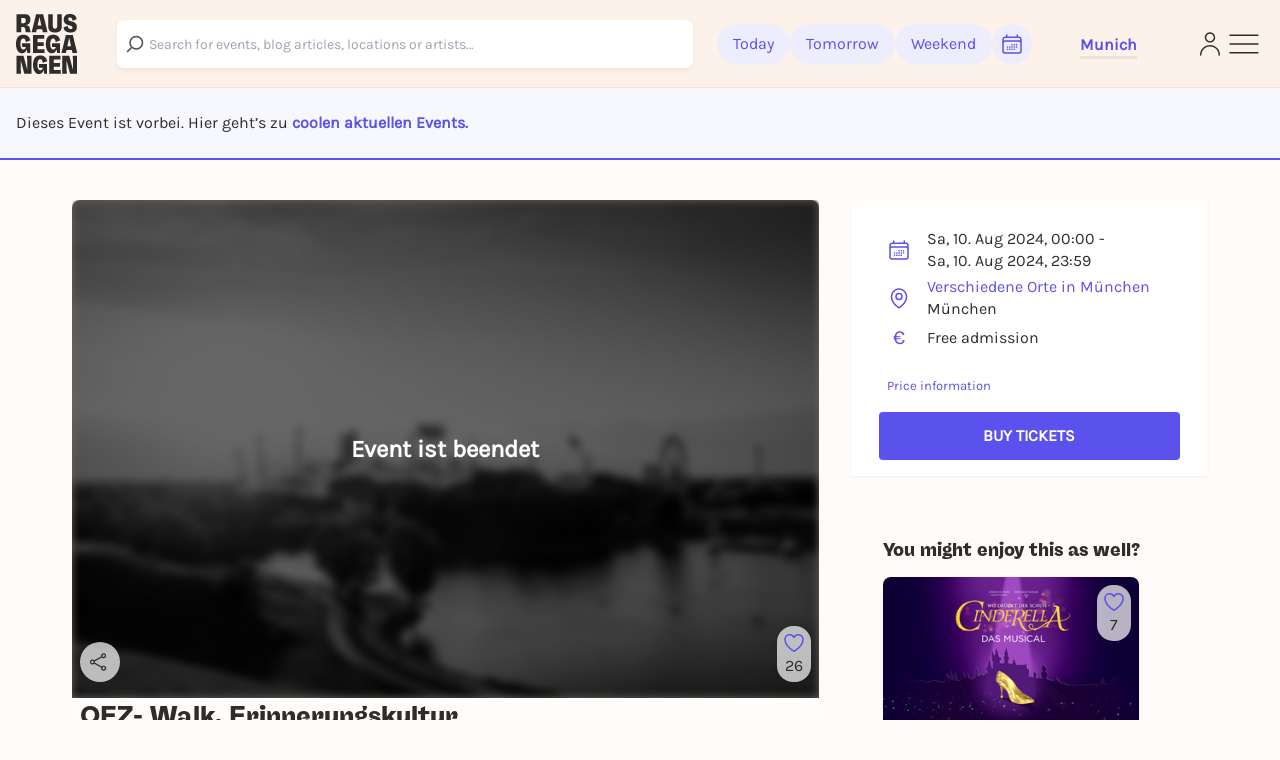

--- FILE ---
content_type: text/html; charset=utf-8
request_url: https://rausgegangen.de/en/events/oez-walk-erinnerungskultur-207/
body_size: 25910
content:






<!DOCTYPE html>
<html lang="en">
<head>
  <title>
  
  OEZ- Walk. Erinnerungskultur on 10.08.2024 in München - Rausgegangen - Rausgegangen München

  </title>
  
  <meta charset="utf-8"/>
  <meta name="viewport"
        content="width=device-width, height=device-height, initial-scale=1, minimum-scale=1.0, maximum-scale=1.0, user-scalable=0"/>
  <link rel="stylesheet" href="https://static.rausgegangen.de/static/utils/css/font-awesome.min.css">
  <link rel="stylesheet" href="https://static.rausgegangen.de/static/platform_web/css/leaflet.css">
  <link rel="stylesheet" href="https://static.rausgegangen.de/static/assets/platform_web/static/platform_web/css/facelift.entry.scss.js.d2502489.css" />
<script type="module" async="" defer="" src="https://static.rausgegangen.de/static/assets/platform_web/static/platform_web/css/facelift.entry.scss.js.cd56d99c.js"></script>
  <script nomodule="" src="https://static.rausgegangen.de/static/assets/platform_web/static/platform_web/css/facelift.entry.scss.js-legacy.e9bb33b9.js"></script>

  <link rel="apple-touch-icon-precomposed" sizes="32x32" href="https://static.rausgegangen.de/static/platform_web/images/favicon_32x32.png"/>
  
  
  
  
  <link rel="icon" type="image/png" href="https://static.rausgegangen.de/static/platform_web/images/favicon_32x32.png" sizes="32x32"/>
  
  



  
  <meta name="og:type" content="event"/>


  <meta name="image" content="https://imageflow.rausgegangen.de/url/https%3A//s3.eu-central-1.amazonaws.com/rausgegangen/7hDyeHVHRA2gYo2oq922_imagepng?width=1200&amp;height=900&amp;mode=crop"/>

<meta property="og:image" content="https://imageflow.rausgegangen.de/url/https%3A//s3.eu-central-1.amazonaws.com/rausgegangen/7hDyeHVHRA2gYo2oq922_imagepng?width=1200&amp;height=900&amp;mode=crop"/>


<meta name="twitter:image:src" content="https://imageflow.rausgegangen.de/url/https%3A//s3.eu-central-1.amazonaws.com/rausgegangen/7hDyeHVHRA2gYo2oq922_imagepng?width=1200&amp;height=900&amp;mode=crop">





  <meta name="description" content="OEZ- Walk. Erinnerungskultur on 10.08.2024 in München ► All info on Rausgegangen!"/>

<meta property="og:description" content="OEZ- Walk. Erinnerungskultur on 10.08.2024 in München ► All info on Rausgegangen!"/>




  <meta name="title" content="OEZ- Walk. Erinnerungskultur on 10.08.2024 in München - Rausgegangen"/>

<meta property="og:title" content="OEZ- Walk. Erinnerungskultur on 10.08.2024 in München - Rausgegangen"/>

<meta name="twitter:title" content="OEZ- Walk. Erinnerungskultur on 10.08.2024 in München - Rausgegangen">




  <meta name="og:url" content="https://rausgegangen.de/en/events/oez-walk-erinnerungskultur-207/"/>


  <meta name="robots" content="noindex,follow"/>


  <script type="application/ld+json">{"@context": "https://schema.org", "@type": "Event", "name": "OEZ- Walk. Erinnerungskultur", "description": "Start ist am Moosacher Bahnhof, Endpunkt am Denkmal in der Hanauer Straße. Stationen auf dem Weg sind zum Beispiel die Münchner Volkshochschule in Moosach – wo Texte von Teilnehmenden an einer Schreibwerkstatt zum Anschlag zugänglich gemacht werden – ,das Pelkovenschlössl sowie die Freizeiteinrichtung Boomerang. Schauspielerin Sarah Dorsel, Schauspieler Thomas Koch und Autorin Maja Das Gupta leiten per Audioaufnahmen von einem Ort zum anderen, laden dazu ein, den Stadtteil genauer in den Blick zu nehmen und sich immer wieder zu setzen und Menschen zuzuhören, die zum Anschlag im und am OEZ befragt wurden.   Hör- und sichtbar werden zum einen diejenigen, die an diesem Tag besonders betroffen waren, zum anderen diejenigen, die Zugang zu Betroffenen haben – wie zum Beispiel die Leiterin des Boomerang Franziska Merten, deren Einrichtung evakuiert wurde und die erzählt, wie die vielen Jugendlichen mit Migrationsgeschichte sich auch lange danach noch mit der Frage: „Warum wir?“ konfrontiert sahen.   Der OEZ-App-Walk wird vom Kulturreferat München und dem BA Moosach gefördert.", "startDate": "2024-08-10T00:00+0200", "endDate": "2024-08-10T23:59+0200", "eventStatus": "https://schema.org/EventScheduled", "location": {"@type": "Place", "name": "Verschiedene Orte in München", "address": {"@type": "PostalAddress", "streetAddress": "Tal", "addressLocality": "München", "postalCode": "80331", "addressCountry": "DE"}}, "image": ["https://s3.eu-central-1.amazonaws.com/rausgegangen/3TfloeGlQhKdRFA7A4ic_Bildschirmfoto 2024-01-16 um 16.11.51.png"], "offers": {"@type": "Offer", "url": "https://de.actionbound.com/bound/oezwalk", "price": "0.00", "priceCurrency": "EUR", "validFrom": "2024-08-10T00:00+0200"}}</script>


  
    
    
    
    
    
      
      
        <link rel="alternate" href="https://rausgegangen.de/events/oez-walk-erinnerungskultur-207/" hreflang="de"/>
      
      
        <link rel="alternate" href="https://rausgegangen.de/events/oez-walk-erinnerungskultur-207/" hreflang="x-default"/>
      
    
      
      
        <link rel="alternate" href="https://rausgegangen.de/en/events/oez-walk-erinnerungskultur-207/" hreflang="en"/>
      
      
    
    
    <link rel="canonical" href="https://rausgegangen.de/en/events/oez-walk-erinnerungskultur-207/"/>
  
  <meta name="application-name" content="Rausgegangen"/>
  <meta name="apple-itunes-app" content="app-id=1021526071">

  

  <meta name="msapplication-TileColor" content="#FFFFFF"/>
  <meta name="msapplication-TileImage" content="mstile-144x144.png"/>
  <meta name="verification" content="a78de09932d4d184e722819983fdcffa"/>

  
  
  <script>
  function attachOnloadHandler(fn) {
    if (document.readyState == 'complete') {
      fn();
    } else {
      window.addEventListener('load', fn);
    }
  }
</script>


  
  
  
<script src="https://js.sentry-cdn.com/6f2890826fd84da5b1619a7574943ccb.min.js" crossorigin="anonymous"></script>

  
      <script type="text/javascript">
        var _iub = _iub || [];
        _iub.csConfiguration = {
          "lang": "de",
          "perPurposeConsent": true,
          "siteId": 1722775,
          "cookiePolicyId": 53917878,
          "banner": {
            "acceptButtonDisplay": true,
            "closeButtonRejects": true,
            "customizeButtonDisplay": true,
            "explicitWithdrawal": true,
            "listPurposes": true,
            "rejectButtonDisplay": true,
            "position": "float-top-center",
            
            
            
            
            
            
            
            
          }
        }
        ;
      </script>
      <script type="text/javascript" src="//cdn.iubenda.com/cs/iubenda_cs.js" charset="UTF-8" async></script>
    
  

  
  

  
  

  
  <script src="https://static.rausgegangen.de/static/platform_web/js/mux-player.js"></script>
</head>


  <body class="bg-red-75 pt-[72px] lg:pt-[88px]">

<script nomodule="" src="https://static.rausgegangen.de/static/assets/polyfills-legacy.496d2b92.js"></script>
<div id="root">
  <div class="site min-h-[100vh]">
    
      




  <style>
    [x-cloak] {
      display: none !important;
    }
  </style>

  
  <nav x-data="{showSearch: false}"
      class="autohide navbar fixed top-0 right-0 left-0 z-50 w-full flex flex-wrap items-center py-3 px-2 lg:px-4 navigation-bar"
      x-cloak>
    <div x-show="!showSearch" class="container mx-auto max-w-full">
      <div class="flex flex-row justify-between items-center w-full">
        <div class="h-fit lg:pr-10">
    
          <a
	    
	      href="/en/muenchen/"
	    
            data-href-personalized="/en/city-slug/"
            onclick="_paq.push(['trackEvent', 'Header', 'Click Logo', 'Header - Click Logo']);">
            <img class="brand-logo"
                src="https://static.rausgegangen.de/static/platform_web/images/logos/logo_rausgegangen_freigeist.svg"
                alt="Rausgegangen" height="70px" width="70px">
          </a>
        </div>
        <div class="px-2 lg:px-0 flex items-center w-fit lg:w-full">

          

            <!-- search desktop -->
            
            <rg-search-navbar
              id="search-navbar-desktop"
              class="grow search-wrapper"
              search-page-url="/en/eventsearch/"
              search-api-url="/api/v1/search"
              is-mobile="false"
            ></rg-search-navbar>
            
            <!-- end search desktop -->

            
              <div class="flex-none hidden lg:flex gap-2 items-center pl-6" id="feed-buttons">
                <a class="button-header-day  font-medium"
                  
                    href="/en/muenchen/"
                  
                  data-href-personalized="/en/city-slug/"
                  onclick="_paq.push(['trackEvent', 'Header', 'Click Today', 'Header - Click Today']);">
                  Today
                </a>
                <a class="button-header-day font-medium "
                  
                    href="/en/muenchen/tips-for-tomorrow/"
                  
                  data-href-personalized="/en/city-slug/tips-for-tomorrow/"
                  onclick="_paq.push(['trackEvent', 'Header', 'Click Tomorrow', 'Header - Click Tomorrow']);">
                  Tomorrow
                </a>
                <a class="button-header-day font-medium "
                  
                    href="/en/muenchen/tips-for-the-weekend/"
                  
                  data-href-personalized="/en/city-slug/tips-for-the-weekend/"
                  onclick="_paq.push(['trackEvent', 'Header', 'Click Weekend', 'Header - Click Weekend']);">
                  Weekend
                </a>
                <i class="button-header-calendar text-[#2E2D2B]"
                  aria-label="Kalender"
                  id="date-picker"
                  onclick="_paq.push(['trackEvent', 'Header', 'Click Calendar', 'Header - Click Calendar']);"
                  tabindex="0"
                >
                  <svg xmlns="http://www.w3.org/2000/svg" fill="none" viewBox="0 0 24 24" stroke-width="1.5"
                      stroke="currentColor" class="w-6 h-6">
                    <path stroke-linecap="round" stroke-linejoin="round"
                          d="M6.75 3v2.25M17.25 3v2.25M3 18.75V7.5a2.25 2.25 0 012.25-2.25h13.5A2.25 2.25 0 0121 7.5v11.25m-18 0A2.25 2.25 0 005.25 21h13.5A2.25 2.25 0 0021 18.75m-18 0v-7.5A2.25 2.25 0 015.25 9h13.5A2.25 2.25 0 0121 11.25v7.5m-9-6h.008v.008H12v-.008zM12 15h.008v.008H12V15zm0 2.25h.008v.008H12v-.008zM9.75 15h.008v.008H9.75V15zm0 2.25h.008v.008H9.75v-.008zM7.5 15h.008v.008H7.5V15zm0 2.25h.008v.008H7.5v-.008zm6.75-4.5h.008v.008h-.008v-.008zm0 2.25h.008v.008h-.008V15zm0 2.25h.008v.008h-.008v-.008zm2.25-4.5h.008v.008H16.5v-.008zm0 2.25h.008v.008H16.5V15z"/>
                  </svg>
                </i>
              </div>
            
          
          <div class="relative mx-8 lg:px-0 pt-1 lg:ml-12 border-b-[3px] border-b-beige-600">
            <button data-bs-toggle="modal"
                    onclick="_paq.push(['trackEvent', 'Header', 'Click City Selector Button', 'Header - Click City Selector Button']);"
                    data-bs-target="#city_select_modal_radius"
                    tabindex="0"
                    class="focus-visible:ring-2 focus-visible:ring-primary focus-visible:ring-offset-2 focus-visible:rounded-md"
                    aria-label="Städteauswahl"
                    aria-expanded="false">
                <span
                    x-data="{
                        activeCityName: window.modules.utils.getCookie('active_city_name') || 'Stadt auswählen ',
                        geospatial_query_type: window.modules.utils.getCookie('geospatial_query_type'),
                        geospatial_query_radius: window.modules.utils.getCookie('radius'),
                    }"
                    class="flex items-center leading-none space-x-1 text-normal font-bold text-primary transition ease-in-out delay-50 hover:-translate-y-1 hover:scale-105 duration-150">
                    <div class="font-bold" x-text="activeCityName"></div>
                    <template x-if="geospatial_query_type == 'CENTER_AND_RADIUS'">
                        <span class="text-sm text-bw-medium leading-none pointer-events-none pl-0">
                            <template x-if="geospatial_query_radius">
                                <span x-text="'('+parseInt(geospatial_query_radius)/1000+'km)'"
                                      class="text-sm text-bw-medium leading-none pointer-events-none pl-0"
                                ></span>
                            </template>
                        </span>
                    </template>
                </span>
            </button>
          </div>
        </div>
        <div class="flex justify-between items-center gap-2 lg:gap-4 flex-shrink-0">
          
          <div class="lg:hidden"
              @click="showSearch = !showSearch"
              onclick="_paq.push(['trackEvent', 'Header', 'Click Search Icon', 'Header - Click Search Icon']);">
            <img class="w-5 h-6 cursor-pointer mx-2"
                src="https://static.rausgegangen.de/static/platform_web/images/icons/search_narrow.svg"
                alt="search">
          </div>
          
          
            <div class="w-6">
              <a href="/en/login/?next=/en/events/oez-walk-erinnerungskultur-207/"
                aria-label="Login"
                onclick="_paq.push(['trackEvent', 'Header', 'Click Login Icon', 'Header - Click Login Icon']);">
                <img class="w-5 h-6 cursor-pointer" src="https://static.rausgegangen.de/static/platform_web/images/icons/profile.svg" alt="Login">
              </a>
            </div>
          

          <div class="flex items-center">
            <button type="button"
                    aria-label="Sidemenu"
                    data-bs-toggle="offcanvas"
                    data-bs-target="#offcanvasRight"
                    aria-controls="offcanvasRight"
                    onclick="_paq.push(['trackEvent', 'Header', 'Click Sidemenu Button', 'Header - Click Sidemenu Button']);"
                    tabindex="0"
                    class="focus-visible:ring-2 focus-visible:ring-primary focus-visible:ring-offset-2 focus-visible:rounded-md">
              <svg xmlns="http://www.w3.org/2000/svg"
                  fill="none"
                  viewBox="0 0 24 24"
                  stroke-width="1"
                  stroke="#2E2D2B"
                  class="w-10 h-10">
                <path stroke-linecap="round" stroke-linejoin="round" d="M3.75 6.75h16.5M3.75 12h16.5m-16.5 5.25h16.5"/>
              </svg>
            </button>
          </div>
        </div>
      </div>
    </div>
    
    <div x-show="showSearch" class="container mx-auto sm:px-4 flex max-w-full">
      <div @click="showSearch = !showSearch" class="w-8 flex justify-start items-center">
        <div height="24px">
          <svg xmlns="http://www.w3.org/2000/svg" fill="none" viewBox="0 0 24 24" stroke-width="2"
              stroke="#6D6C6D" class="w-5 h-5 opacity-80">
            <path stroke-linecap="round" stroke-linejoin="round" d="M10.5 19.5L3 12m0 0l7.5-7.5M3 12h18"/>
          </svg>
        </div>
      </div>

        <!-- search mobile -->
        <rg-search-navbar
          id="search-navbar-mobile"
          class="w-full search-wrapper"
          search-page-url="/en/eventsearch/"
          search-api-url="/api/v1/search"
          is-mobile="true"
        ></rg-search-navbar>
        <!-- end search mobile -->
    </div>
    
  </nav>








<div class="offcanvas offcanvas-end offcanvas-index slide-menu fixed bottom-0 flex flex-col invisible top-0 right-0 w-full lg:w-96 h-full overflow-y-auto"
     tabindex="-1" id="offcanvasRight" aria-labelledby="offcanvasRightLabel">
  <div class="h-fit flex flex-col">
    <div class="flex justify-between pr-4 pt-6 mr-2">
         <div class="relative mx-8 lg:px-0 pt-1 lg:ml-12 border-b-[3px] border-b-beige-600">
            
            <button data-bs-toggle="modal"
                onclick="_paq.push(['trackEvent', 'Sidemenu', 'Click City Selector Button', 'Sidemenu - Click City Selector Button']);"
                data-bs-target="#city_select_modal_radius"
                data-bs-dismiss="offcanvas"
            >
            <span
                x-data="{
                    activeCityName: window.modules.utils.getCookie('active_city_name') || 'Stadt auswählen ',
                    geospatial_query_type: window.modules.utils.getCookie('geospatial_query_type'),
                    geospatial_query_radius: window.modules.utils.getCookie('radius'),
                }"
                class="leading-none flex items-center text-sm font-bold text-primary">
                <div class="font-bold" x-text="activeCityName"></div>
                <template x-if="geospatial_query_type == 'CENTER_AND_RADIUS'">
                    <span class="text-sm text-bw-medium leading-none pointer-events-none pl-0">
                        <template x-if="geospatial_query_radius">
                            <span x-text="'('+parseInt(geospatial_query_radius)/1000+'km)'"
                                  class="text-sm text-bw-medium leading-none pointer-events-none pl-0"
                            ></span>
                        </template>
                    </span>
                </template>
            </span>
        </button>

          
        </div>
      <button type="button" class="btn-close h-10 w-10" data-bs-dismiss="offcanvas"
              aria-label="Close">
      </button>
    </div>
    <div class="offcanvas-body overflow-y-auto px-4 lg:pl-12 mt-4 z-40 h-fit">
      <div class="link-container font-medium flex flex-col items-start">
        <a href="/en/eventsearch/"
           data-href-personalized="/en/eventsearch/"
           onclick="_paq.push(['trackEvent', 'Burgermenu', 'Click Eventfilter', 'Burgermenu - Click Eventfilter']);">Event Search</a>
        <a href="/en/eventsearch/?lottery=3"
           data-href-personalized="/en/eventsearch/?lottery=3"
           onclick="_paq.push(['trackEvent', 'Burgermenu', 'Click Verlosungen', 'Burgermenu - Click Verlosungen']);">Lotteries</a>
        <a href="/en/eventsearch/?ticketing=3"
           data-href-personalized="/en/eventsearch/?ticketing=3"
           onclick="_paq.push(['trackEvent', 'Burgermenu', 'Click Tickets', 'Burgermenu - Click Tickets']);">Tickets</a>
        <a href="/en/locations/"
           onclick="_paq.push(['trackEvent', 'Burgermenu', 'Click Locations', 'Burgermenu - Click Locations']);">Locations</a>
        <a href="/en/artists/"
           onclick="_paq.push(['trackEvent', 'Burgermenu', 'Click Artists', 'Burgermenu - Click Artists']);">Artists</a>
        <a href="/en/organizers/"
           onclick="_paq.push(['trackEvent', 'Burgermenu', 'Click Organizer', 'Burgermenu - Click Organizer']);">Organizer</a>
        <a href="/en/muenchen/blog/"
           data-href-personalized="/en/city-slug/blog/"
           onclick="_paq.push(['trackEvent', 'Burgermenu', 'Click Blog', 'Burgermenu - Click Blog']);">Blog</a>
      </div>
      <div class="link-container font-medium flex flex-col items-start">
        <a href="/en/team/"
           onclick="_paq.push(['trackEvent', 'Burgermenu', 'Click Team', 'Burgermenu - Click Team']);">Team</a>
        <a href="/en/jobs/"
           onclick="_paq.push(['trackEvent', 'Burgermenu', 'Click Jobs', 'Burgermenu - Click Jobs']);">Jobs</a>
        <a href="https://support.rausgegangen.de/support/home"
           target="_blank"
           rel="noopener"
           onclick="_paq.push(['trackEvent', 'Burgermenu', 'Click Kontakt', 'Burgermenu - Click Kontakt']);">Hilfe & Kontakt</a>
      </div>
      <div class="link-container font-medium flex flex-col items-start">
        <a href="https://zentrale.events/?mtm_campaign=burgermenue&mtm_kwd=web"
           target="_blank"
           rel="noopener"
           onclick="_paq.push(['trackEvent', 'Burgermenu', 'Click Fuer Veranstalter:innen', 'Burgermenu - Click Fuer Veranstalter:innen']);">For organizers</a>
        <a href="/en/cooperation/"
           onclick="_paq.push(['trackEvent', 'Burgermenu', 'Click Fuer Brands', 'Burgermenu - Click Fuer Brands']);">For Brands</a>
      </div>
      <div class="link-container-noborder font-medium flex flex-col items-start">
        <a href="/en/blog/rausgegangen-geheimkonzerte/"
           onclick="_paq.push(['trackEvent', 'Burgermenu', 'Click Geheimkonzerte', 'Burgermenu - Click Geheimkonzerte']);">Geheimkonzerte</a>
        <a href="https://t.rausgegangen.de/tickets/rausgegangen-geheimkonzert-gutschein"
           target="_blank"
           rel="noopener"
           onclick="_paq.push(['trackEvent', 'Burgermenu', 'Click Geheimkonzerte Gutschein', 'Burgermenu - Click Geheimkonzerte Gutschein']);">Geheimkonzerte Gutschein</a>
        <a href="/en/organizations/love-at-first-slide-by-rausgegangen/"
           onclick="_paq.push(['trackEvent', 'Burgermenu', 'Click Love at First Slide', 'Burgermenu - Click Love at First Slide']);">Love at First Slide</a>
      </div>
    </div>
  </div>
  <span class="text-sm pl-4 lg:pl-12 pt-4 hidden md:block">Download the Rausgegangen App now!</span>
  <div class="hidden lg:flex flex-row flex-nowrap justify-start pl-4 lg:pl-12">
      <a class="mr-2"
         href='https://itunes.apple.com/us/app/rausgegangen/id1021526071?l=de&ls=1&mt=8'>
    <img
      width="130px"
      height="40px"
      alt='Apple App Store'
      src='https://static.rausgegangen.de/static/platform_web/images/other/Download_on_the_App_Store_Badge.svg'/></a>
      <a class="mr-3"
         href='https://play.google.com/store/apps/details?id=com.codekarussell.rausgegangen&referrer=utm_source%3DEventBetweenText%26utm_medium%3Dcpc%26anid%3Dadmob&pcampaignid=pcampaignidMKT-Other-global-all-co-prtnr-py-PartBadge-Mar2515-1'>
    <img
      width="130px"
      height="40px"
      alt='Jetzt bei Google Play'
      src='https://static.rausgegangen.de/static/platform_web/images/other/Google_Play_Store_badge_EN.svg'/></a>
  </div>

  
    <a href="/en/login/" class="flex items-center pl-4 lg:pl-12 py-2 md:py-4">
      <svg xmlns="http://www.w3.org/2000/svg"
           fill="none"
           viewBox="0 0 24 24"
           stroke-width="1.5"
           stroke="#5B51EC"
           class="w-6 h-6">
        <path stroke-linecap="round"
              stroke-linejoin="round"
              d="M15.75 9V5.25A2.25 2.25 0 0013.5 3h-6a2.25 2.25 0 00-2.25 2.25v13.5A2.25 2.25 0 007.5 21h6a2.25 2.25 0 002.25-2.25V15M12 9l-3 3m0 0l3 3m-3-3h12.75"/>
      </svg>
      <span class="text-primary text-sm font-bold pl-1">Log in</span>
    </a>
  

  <div class="h-full flex flex-col justify-end pl-4 lg:pl-12 pb-4">
    <a href="/en/imprint/"
       class="text-sm leading-none"
       onclick="_paq.push(['trackEvent', 'Burgermenu', 'Click Impressum', 'Burgermenu - Click Impressum']);">Imprint</a>
    <a href="/en/blog/teilnahmebedingungen-gewinnspiel/"
       class="text-sm leading-none"
       onclick="_paq.push(['trackEvent', 'Burgermenu', 'Click Teilnahmebedingungen für Gewinnspiele', 'Burgermenu - Click Teilnahmebedingungen für Gewinnspiele', 0]);">
      Terms and Conditions for lotteries
    </a>
    







<div class="flex">
  
    <form action="/i18n/setlang/" method="post">
      
        
      
      <input name="next" type="hidden" value="/events/oez-walk-erinnerungskultur-207/">
      <input name="language" type="hidden" value="de">
      <button type="submit"
        class="hover:text-primary">
        <span>Deutsch</span>
      </button>
    </form>
    
      <span class="mx-1">|</span>
    
  
    <form action="/i18n/setlang/" method="post">
      
        
      
      <input name="next" type="hidden" value="/en/events/oez-walk-erinnerungskultur-207/">
      <input name="language" type="hidden" value="en">
      <button type="submit"
        
              disabled
              class="underline"
              >
        <span>English</span>
      </button>
    </form>
    
  
</div>
  </div>
</div>


    
    
  
  

<div
        id="ticket_info_modal"
        class="fade fixed modal-zIndex top-0 left-0 hidden w-full h-full outline-none overflow-x-hidden overflow-y-auto"
        tabindex="-1"
        aria-hidden="true"
>
    <div class="modal-dialog relative p-7 rounded-lg bg-white !my-10 lg:!my-24 mx-4 sm:mx-auto">
        <button class="absolute right-4 top-4" type="button" data-bs-dismiss="modal" aria-label="Close">✕</button>
        <div>
            <strong class="text-[24px] md:text-base">In the organizer's words: </strong>
            <div class="mt-4">
                
            </div>
        </div>
    </div>
</div>

  <div class="bg-purple-50 w-full border-b-2 border-primary py-4 md:py-6 px-4">
    <span>
      
        Dieses Event ist vorbei. Hier geht’s zu 
        
          <a href="#more-events" class="text-primary font-bold">coolen aktuellen Events.</a>
        
      
    </span>
  </div>
  <div class="container mx-auto sm:px-4 event-container hover-tile"
       x-data="{ subeventSlug: 'oez-walk-erinnerungskultur-207', subeventTitle: 'OEZ\u002D Walk. Erinnerungskultur | 10.08.2024', isFavorite: false, counter: 26, }">
    
    
    
    <div class="flex flex-wrap relative">
      

















      <div class="w-full lg:w-2/3 px-4">
        <div class="event-detail-intro">
          <div class="relative rounded-t overflow-hidden">
            <div class="absolute inset-0 bg-black bg-opacity-60 rounded-t-lg flex items-center justify-center z-10 pointer-events-none">
              <span class="text-white text-2xl font-bold">Event ist beendet</span>
            </div>
            <img src="https://imageflow.rausgegangen.de/url/https%3A//s3.eu-central-1.amazonaws.com/rausgegangen/7hDyeHVHRA2gYo2oq922_imagepng?width=1200&amp;height=900&amp;mode=crop"
                 alt="OEZ- Walk. Erinnerungskultur"
                 class="w-full h-full object-cover aspect-video bg-black bg-opacity-70 grayscale blur-sm">
            <div class="absolute right-2 lg:bottom-4 flex flex-col lg:flex-row lg:w-full h-full lg:h-fit lg:pl-4 py-2 lg:py-0 justify-between items-end">
              <span x-data="{url: 'https://rausgegangen.de/en/events/oez-walk-erinnerungskultur-207/?mtm_campaign=teilen_event&mtm_kwd=web'}"
                    class="share-btn cursor-pointer"
                    @click="modules.share.openShareModal; _paq.push(['trackEvent', 'Event', 'Share', 'subevent:oez-walk-erinnerungskultur-207', 1000]);">
                <svg xmlns="http://www.w3.org/2000/svg"
                     fill="none"
                     viewBox="0 0 24 24"
                     stroke-width="1.5"
                     stroke="currentColor"
                     class="w-5 h-5 lg:w-6 lg:h-6 lg:pr-1">
                  <path stroke-linecap="round" stroke-linejoin="round" d="M7.217 10.907a2.25 2.25 0 100 2.186m0-2.186c.18.324.283.696.283 1.093s-.103.77-.283 1.093m0-2.186l9.566-5.314m-9.566 7.5l9.566 5.314m0 0a2.25 2.25 0 103.935 2.186 2.25 2.25 0 00-3.935-2.186zm0-12.814a2.25 2.25 0 103.933-2.185 2.25 2.25 0 00-3.933 2.185z" />
                </svg>
              </span>
              




  <div class="like-button flex flex-col items-center justify-center cursor-pointer"
       @click.prevent="$store.loginModal.setAction('like-show__oez\u002Dwalk\u002Derinnerungskultur\u002D207');_paq.push(['trackEvent', 'Event', 'Favorite', 'Login Modal - oez\u002Dwalk\u002Derinnerungskultur\u002D207', 1000])"
       data-bs-toggle="modal"
       data-bs-target="#loginModal"
       x-data="{
               counter: 26,
               }"
       tabindex="0"
       aria-label="Füge dieses Event zu deinen Favoriten hinzu"
  >
    <svg xmlns="http://www.w3.org/2000/svg" viewBox="0 0 24 24" stroke-width="1.5" stroke="#5B51EC"
         class="heart-outline-purple w-6 h-6">
	    <path fill="none" stroke-linecap="round" stroke-linejoin="round"
            d="M21 8.25c0-2.485-2.099-4.5-4.688-4.5-1.935 0-3.597 1.126-4.312 2.733-.715-1.607-2.377-2.733-4.313-2.733C5.1 3.75 3 5.765 3 8.25c0 7.22 9 12 9 12s9-4.78 9-12z"/>
    </svg>
    <span x-show="counter != 0" class="like-counter" x-text="counter"></span>
  </div>


            </div>
          </img>
        </div>
        <div class="event-detail-intro-header flex flex-col justify-between">
          <div>
            
            <h1 class="py-1 text-md" tabindex="0">OEZ- Walk. Erinnerungskultur</h1>
          </div>
          <div class="flex flex-col">
            <div class="w-full lg:w-4/6">
              
              
              
              
                <a class="text-pill-outline outline-color-blue mb-1"
                   href="/en/muenchen/category/active-and-creative/">
                  Active &amp; Creative
                </a>
              
              
              
            </div>
              <div class="py-1">
                






<div
  id="social_onboarding_sapu_modal"
  class="fade fixed modal-zIndex inset-0 hidden w-full h-full overflow-x-hidden overflow-y-auto"
  tabindex="-1"
  aria-hidden="true"
>
  <div class="w-full h-full flex items-center justify-center">
    <div class="modal-dialog relative w-11/12 lg:max-w-[640px] p-8 rounded-md !mx-auto bg-white overflow-hidden shadow-xl isolate [&>svg]:absolute [&>svg]:inset-0 [&>svg]:w-full [&>svg]:h-full [&>svg]:-z-10 [&>svg]:pointer-events-none">
        <svg width="932" height="705" viewBox="0 0 932 705" fill="none" xmlns="http://www.w3.org/2000/svg">
<g filter="url(#filter0_f_1875_25393)">
<ellipse cx="342" cy="316.505" rx="87" ry="61.5055" fill="#4F26F5"/>
</g>
<g opacity="0.6" filter="url(#filter1_f_1875_25393)">
<ellipse cx="590" cy="388.511" rx="87" ry="61.5055" fill="#F65C38"/>
</g>
<defs>
<filter id="filter0_f_1875_25393" x="0.0549316" y="0.0549316" width="683.89" height="632.901" filterUnits="userSpaceOnUse" color-interpolation-filters="sRGB">
<feFlood flood-opacity="0" result="BackgroundImageFix"/>
<feBlend mode="normal" in="SourceGraphic" in2="BackgroundImageFix" result="shape"/>
<feGaussianBlur stdDeviation="127.473" result="effect1_foregroundBlur_1875_25393"/>
</filter>
<filter id="filter1_f_1875_25393" x="248.055" y="72.0608" width="683.89" height="632.901" filterUnits="userSpaceOnUse" color-interpolation-filters="sRGB">
<feFlood flood-opacity="0" result="BackgroundImageFix"/>
<feBlend mode="normal" in="SourceGraphic" in2="BackgroundImageFix" result="shape"/>
<feGaussianBlur stdDeviation="127.473" result="effect1_foregroundBlur_1875_25393"/>
</filter>
</defs>
</svg>
        <button
          class="absolute right-6 top-6 z-50 text-bw-medium social-onboarding-dismissal-on-click"
          type="button"
          data-bs-dismiss="modal"
          aria-label="Close"
        >
          <svg width="32" height="32" viewBox="0 0 32 32" fill="none" xmlns="http://www.w3.org/2000/svg">
<path d="M10 22L22 10M10 10L22 22" stroke="currentColor" stroke-width="1.5" stroke-linecap="round" stroke-linejoin="round"/>
</svg>
        </button>

        <div class="relative h-full w-full flex items-center justify-center">
            <div class="md:w-[358px] h-[277px]">
              <div class="absolute left-1/2 top-1/2 transform -translate-x-1/2 -translate-y-1/2">

                <div class="flex flex-col items-center justify-end gap-6 px-4 pt-[54px] pb-4">

                  <div class="flex flex-col items-center gap-8 w-full">

                    <div class="w-[358px] h-[277px] flex flex-col items-center relative">

                      <div class="absolute left-1/2 top-1/2 transform -translate-x-1/2 -translate-y-1/2">
                        <div
                          class="bg-white rounded-full shadow flex flex-row items-center gap-1 p-3">
                          <div class="flex flex-row items-center">
                            <div class="w-6 h-6 rounded-full overflow-hidden border-[0.7px] border-white bg-white -mr-3 z-10 shadow">
                              <img
                                src="/static/platform_web/images/profile1.png"
                                alt="Profile" class="w-full h-full object-cover" />
                            </div>
                            <div class="w-6 h-6 rounded-full overflow-hidden border-[0.7px] border-white bg-white -mr-3 z-20 shadow">
                              <img
                                src="/static/platform_web/images/profile2.png"
                                alt="Profile" class="w-full h-full object-cover" />
                            </div>
                            <div class="w-6 h-6 rounded-full overflow-hidden border-[0.7px] border-white bg-white -mr-3 z-30 shadow">
                              <img
                                src="/static/platform_web/images/profile3.png"
                                alt="Profile" class="w-full h-full object-cover" />
                            </div>
                            <div class="w-6 h-6 rounded-[70.87px] bg-white flex flex-col justify-center items-center z-40 shadow">
                              <span class="text-[#4F26F5] text-[8.5px] font-medium leading-[1.4]">+3</span>
                            </div>
                          </div>
                          <div class="rounded-[100px] flex flex-col justify-center ml-2">
                            <span class="text-[#292929] text-xs font-medium leading-[1.4] whitespace-nowrap">6 Friends gefällt das</span>
                          </div>
                        </div>
                      </div>

                      <div class="absolute animate-float1 w-[3.6rem] h-[3.6rem] transform -translate-x-1/2 -translate-y-1/2" style="left: calc(50% - 7rem); top: calc(50% - 4rem);">
                        <div
                          class="w-full h-full rounded-[1.8rem] overflow-hidden relative border-[3px] border-white bg-white shadow">
                          <img src="/static/platform_web/images/profile1.png"
                            alt="Profile" class="w-full h-full object-cover" />
                        </div>
                      </div>

                      <div class="absolute animate-float2 w-[3.9rem] h-[3.9rem] transform -translate-x-1/2 -translate-y-1/2" style="left: calc(50% + 0rem); top: calc(50% - 5rem);">
                        <div
                          class="w-full h-full rounded-[1.95rem] overflow-hidden relative border-[3px] border-white bg-white shadow">
                          <img src="/static/platform_web/images/profile2.png"
                            alt="Profile" class="w-full h-full object-cover" />
                        </div>
                      </div>

                      <div class="absolute animate-float3 w-[3.7rem] h-[3.7rem] transform -translate-x-1/2 -translate-y-1/2" style="left: calc(50% + 7rem); top: calc(50% - 4rem);">
                        <div
                          class="w-full h-full rounded-[1.85rem] overflow-hidden relative border-[3px] border-white bg-white shadow">
                          <img src="/static/platform_web/images/profile3.png"
                            alt="Profile" class="w-full h-full object-cover" />
                        </div>
                      </div>

                      <div class="absolute animate-float4 w-[3.6rem] h-[3.6rem] transform -translate-x-1/2 -translate-y-1/2" style="left: calc(50% + 8rem); top: calc(50% + 3rem);">
                        <div
                          class="w-full h-full rounded-[1.8rem] overflow-hidden relative border-[3px] border-white bg-white shadow">
                          <img src="/static/platform_web/images/profile4.png"
                            alt="Profile" class="w-full h-full object-cover" />
                        </div>
                      </div>

                      <div class="absolute animate-float5 w-[3.8rem] h-[3.8rem] transform -translate-x-1/2 -translate-y-1/2" style="left: calc(50% + 3rem); top: calc(50% + 5rem);">
                        <div
                          class="w-full h-full rounded-[1.9rem] overflow-hidden relative border-[3px] border-white bg-white shadow">
                          <img src="/static/platform_web/images/profile5.png"
                            alt="Profile" class="w-full h-full object-cover" />
                        </div>
                      </div>

                      <div class="absolute animate-float6 w-[3.5rem] h-[3.5rem] transform -translate-x-1/2 -translate-y-1/2" style="left: calc(50% - 2rem); top: calc(50% + 5rem);">
                        <div
                          class="w-full h-full rounded-[1.75rem] overflow-hidden relative border-[3px] border-white bg-white shadow">
                          <img src="/static/platform_web/images/profile6.png"
                            alt="Profile" class="w-full h-full object-cover" />
                        </div>
                      </div>

                      <div class="absolute animate-float7 w-[3.8rem] h-[3.8rem] transform -translate-x-1/2 -translate-y-1/2" style="left: calc(50% - 7rem); top: calc(50% + 4rem);">
                        <div
                          class="w-full h-full rounded-[1.9rem] overflow-hidden relative border-[3px] border-white bg-white shadow">
                          <img src="/static/platform_web/images/profile7.png"
                            alt="Profile" class="w-full h-full object-cover" />
                        </div>
                      </div>

                    </div>

                  </div>

                </div>

              </div>
            </div>
        </div>

        <div class="flex flex-col justify-center items-center gap-y-4">
          <p class="text-3xl font-headline text-center leading-none">
            Gemeinsam Events erleben
          </p>
          <span class="text-center text-bw-medium max-w-xl">
            Events werden noch schöner wenn wir sie teilen! Deshalb kannst du dich jetzt mit Friends und anderen Usern vernetzen um Events gemeinsam zu besuchen.
          </span>
         
             <a href="/en/login/?next=/en/events/oez-walk-erinnerungskultur-207/"
                onclick="_paq.push(['trackEvent', 'Social Transition', 'Click Start Modal']);"
                class="inline-flex items-center gap-2 px-8 py-3 rounded-md bg-primary">
                 <span class="text-white font-semibold uppercase leading-6">
                  Loslegen
                </span>
                <span class="inline-block text-white w-5 h-5">
                  <svg xmlns="http://www.w3.org/2000/svg" fill="none" viewBox="0 0 24 24" stroke-width="1.5" stroke="currentColor" class="size-6">
  <path stroke-linecap="round" stroke-linejoin="round" d="M13.5 4.5 21 12m0 0-7.5 7.5M21 12H3" />
</svg>
                </span>
             </a>
         
        </div>
    </div>
  </div>
</div>

  <button
    type="button"
    data-bs-toggle="modal"
    data-bs-target="#social_onboarding_sapu_modal"
    class="flex items-center justify-center gap-2 p-1 text-sm group"
  >
    <span><svg width="24" height="24" viewBox="0 0 24 24" fill="none" xmlns="http://www.w3.org/2000/svg">
<path d="M11.645 20.9107L11.6384 20.9072L11.6158 20.8949C11.5965 20.8844 11.5689 20.8693 11.5336 20.8496C11.4629 20.8101 11.3612 20.7524 11.233 20.6769C10.9765 20.5261 10.6132 20.3039 10.1785 20.015C9.31074 19.4381 8.15122 18.5901 6.9886 17.5063C4.68781 15.3615 2.25 12.1751 2.25 8.25C2.25 5.32194 4.7136 3 7.6875 3C9.43638 3 11.0023 3.79909 12 5.0516C12.9977 3.79909 14.5636 3 16.3125 3C19.2864 3 21.75 5.32194 21.75 8.25C21.75 12.1751 19.3122 15.3615 17.0114 17.5063C15.8488 18.5901 14.6893 19.4381 13.8215 20.015C13.3868 20.3039 13.0235 20.5261 12.767 20.6769C12.6388 20.7524 12.5371 20.8101 12.4664 20.8496C12.4311 20.8693 12.4035 20.8844 12.3842 20.8949L12.3616 20.9072L12.355 20.9107L12.3523 20.9121C12.1323 21.0289 11.8677 21.0289 11.6477 20.9121L11.645 20.9107Z" fill="#4F26F5"/>
</svg></span>
    <div class="group-hover:text-primary">
        
          
            Gefällt <span class="font-medium text-inherit">26 Personen</span>
          
    
    </div>
  </button>

              </div>
          </div>
        </div>
      </div>
    </div>
    <div class="w-full mt-4 lg:mt-0 lg:w-1/3 px-4 lg:absolute lg:top-0 lg:right-0">
      
      <div class="event-detail-sidebar sticky-sidebar break-word">
        <div class="bg-white shadow-sm lg:px-4 lg:pt-4">
          <div class="p-3">
            <div class="w-full flex flex-col lg:px-2">
              <div class="w-full flex flex-row items-center py-1 lg:py-0 mb-1 text-primary">
                <svg xmlns="http://www.w3.org/2000/svg" fill="none" viewBox="0 0 24 24" stroke-width="1.5"
	 stroke="currentColor" class="w-6 h-6">
	<path stroke-linecap="round" stroke-linejoin="round"
		  d="M6.75 3v2.25M17.25 3v2.25M3 18.75V7.5a2.25 2.25 0 012.25-2.25h13.5A2.25 2.25 0 0121 7.5v11.25m-18 0A2.25 2.25 0 005.25 21h13.5A2.25 2.25 0 0021 18.75m-18 0v-7.5A2.25 2.25 0 015.25 9h13.5A2.25 2.25 0 0121 11.25v7.5m-9-6h.008v.008H12v-.008zM12 15h.008v.008H12V15zm0 2.25h.008v.008H12v-.008zM9.75 15h.008v.008H9.75V15zm0 2.25h.008v.008H9.75v-.008zM7.5 15h.008v.008H7.5V15zm0 2.25h.008v.008H7.5v-.008zm6.75-4.5h.008v.008h-.008v-.008zm0 2.25h.008v.008h-.008V15zm0 2.25h.008v.008h-.008v-.008zm2.25-4.5h.008v.008H16.5v-.008zm0 2.25h.008v.008H16.5V15z"/>
</svg>
                <div class="flex flex-col ml-4">
                  
                    
                      <span>Sa, 10. Aug 2024, 00:00 -</span>
                      <span>Sa, 10. Aug 2024, 23:59</span>
                    
                  
                  
                </div>
              </div>
              <div class="w-full flex flex-row items-center text-primary">
                <svg xmlns="http://www.w3.org/2000/svg" fill="none" viewBox="0 0 24 24" stroke-width="1.5" stroke="currentColor" class="w-6 h-6">
	<path stroke-linecap="round" stroke-linejoin="round" d="M15 10.5a3 3 0 11-6 0 3 3 0 016 0z" />
	<path stroke-linecap="round" stroke-linejoin="round" d="M19.5 10.5c0 7.142-7.5 11.25-7.5 11.25S4.5 17.642 4.5 10.5a7.5 7.5 0 1115 0z" />
</svg>

                <div class="flex flex-col ml-4">
                  
                    
                      <a class="color-blue"
                         href="/en/locations/verschiedene-orte-in-munchen/">
                        <span class="text-primary hover:text-orange-700"
                              style="word-break: break-word">Verschiedene Orte in München</span></a>
                    
                    <span>München</span>
                  
                </div>
              </div>
            </div>
            <div class="w-full pt-1 lg:px-2">
              <div class="flex items-center">
                <span class="flex items-center justify-center w-6 text-primary text-md-1 mr-4">€</span>
                <span>Free admission</span>
              </div>
              
                <br>
                <a class="text-primary text-xs"
                   href="#price-description">Price information</a>
              
            </div>
            <div class="flex flex-col-reverse lg:flex-col">
              
              <div class="pt-3">
                
                  
                
                
                  
                    
                      <a target="_blank"
                         rel="noopener"
                         class="w-full py-3 px-16 button btn-scale bg-primary text-white hover:text-white font-bold"
                         href="https://de.actionbound.com/bound/oezwalk"
                         onclick="_paq.push(['trackEvent', 'Event', 'Buy Tickets', 'subevent:oez-walk-erinnerungskultur-207', 1000]);Tracker.trackReferralClickOut('oez-walk-erinnerungskultur-207');">
                        BUY TICKETS
                      </a>
                    
                  
                
              </div>
            </div>
          </div>
          <div class="rounded mt-2 px-3 lg:px-6 bg-white">
            
          </div>
        </div>
        
          <div class="w-full px-4 mt-2">
            <div class="event-detail-sidebar hidden lg:block px-4 py-4">
              <h6 class="pb-2 lg:pb-0 text-base my-4">You might enjoy this as well?</h6>
              
                <div class="impression-promotion-slot"
                     data-track-content
                     data-content-name="Promotion-Slot-Subevent-Sidebar"
                     data-content-piece='{"subevent": "c60c4bd7-fa8c-4e44-8a3b-09846e3c9040", "promotion": "93046df2-548f-4c14-a125-0d9f1427e733", "promotion_model": "Promotion"}'
                     data-content-target="/en/events/cinderella-das-musical-6/">
                  





<div class="tile-medium lg:mb-2"








>
  <a
    class="event-tile medium w-full"
    onclick="_paq.push(['trackEvent', 'Feed', 'Click Subevent Tile', 'subevent:cinderella-das-musical-6']);"
    href="/en/events/cinderella-das-musical-6/?mtm_campaign=impressionbanner&mtm_kwd=paid"
    
    
  >
    <div class="aspect-video relative">
      <div class="absolute -top-1 -left-1 z-30">
        

      </div>
      
        <img src="https://imageflow.rausgegangen.de/url/https%3A//s3.eu-central-1.amazonaws.com/rausgegangen/uX18weVuQxokCjwCmoAS_cinderella-facebook-event-banner-deutsches-theater-muenchen-1920x1080.png?width=300&amp;height=225&amp;mode=crop" alt="Cinderella – Das Musical"
		  

	     class="w-full aspect-video object-cover rounded-t-lg"
		  
	     loading="lazy"
	     
	     />
	 
      
    
      <div class="absolute top-2 right-2 z-20">
        




  <div class="like-button flex flex-col items-center justify-center cursor-pointer"
       @click.prevent="$store.loginModal.setAction('like-show__cinderella\u002Ddas\u002Dmusical\u002D6');_paq.push(['trackEvent', 'Event', 'Favorite', 'Login Modal - cinderella\u002Ddas\u002Dmusical\u002D6', 1000])"
       data-bs-toggle="modal"
       data-bs-target="#loginModal"
       x-data="{
               counter: 7,
               }"
       tabindex="0"
       aria-label="Füge dieses Event zu deinen Favoriten hinzu"
  >
    <svg xmlns="http://www.w3.org/2000/svg" viewBox="0 0 24 24" stroke-width="1.5" stroke="#5B51EC"
         class="heart-outline-purple w-6 h-6">
	    <path fill="none" stroke-linecap="round" stroke-linejoin="round"
            d="M21 8.25c0-2.485-2.099-4.5-4.688-4.5-1.935 0-3.597 1.126-4.312 2.733-.715-1.607-2.377-2.733-4.313-2.733C5.1 3.75 3 5.765 3 8.25c0 7.22 9 12 9 12s9-4.78 9-12z"/>
    </svg>
    <span x-show="counter != 0" class="like-counter" x-text="counter"></span>
  </div>


      </div>
      <div class="absolute top-1 left-1 lg:bottom-1 lg:right-1 lg:top-auto lg:left-auto z-20">
        
      </div>
    </div>
    <div class="event-tile-text w-full">
      <div class="flex hidden lg:flex flex-col justify-between px-2 h-full">
        <div>
          <div class="flex justify-between">
            <span class="text-sm">Di, 24. Mär | 19:30</span>
            
              <span class="sponsored-tag">Sponsored</span>
            
          </div>
          <h4 class="text-base text-truncate--2">Cinderella – Das Musical</h4>
        </div>

        

<div class="p-1 mt-auto">
    
</div>


        <div class="w-full flex justify-between items-end">
          <div class="lg:w-3/5 flex flex-col justify-between pr-2">
            <span class="text-sm opacity-70 truncate">Deutsches Theater München</span>
            
                <span class="text-sm text-primary truncate h-4">39,00 €</span>
            
          </div>
          <div class="lg:w-2/5 hidden lg:flex flex-col justify-between items-end gap-1 pl-2 h-full">
            
            
              <span class="event-text-pill-outline">Shows &amp; Performances</span>
            
          </div>

        </div>
      </div>
      <div class="lg:hidden flex flex-col justify-between h-full w-full">
        <div class="w-full px-1">
            <div class="overflow-hidden">
                <div class="text-sm truncate">Di, 24. Mär | 19:30</div>
            </div>
            <h4 class="event-tile-headline text-truncate--2">Cinderella – Das Musical</h4>
        </div>
          

<div class="p-1 mt-auto">
    
</div>

        <div class="flex flex-row justify-between items-center w-full px-1">
          <div class="text-xs py-1 overflow-hidden">
            <div class="opacity-70 truncate">Deutsches Theater München</div>
            
                <span class="text-primary truncate">39,00 € </span>
            
          </div>
          
        </div>
      </div>
    </div>
  </a>
</div>


                </div>
              
            </div>
          </div>
        
      </div>
    </div>
    
    
      <div class="w-full lg:w-2/3 px-4 mt-2">
        <div class="event-content break-word p-3 " x-data="{tab: 'description'}">
          
          <div x-show="tab === 'description'" class="text-[#2E2D2B]">
            
            
              <div x-data="{ expanded: false, init() { this.$watch('expanded', () => this.updateTabindex()); this.updateTabindex(); }, updateTabindex() { this.$el.querySelector('[data-collapsible-content]').querySelectorAll('a').forEach(anchor => { anchor.setAttribute('tabindex', this.expanded ? '0' : '-1'); }); } }">
                <div class="relative transition-all duration-300"
                     :class="expanded ? '' : 'line-clamp-6'">
                  <h6 class="pb-2 lg:pb-0 text-base">In the organizer's words:</h6>
                  <div :class="expanded ? '' : 'pointer-events-none select-none'"
                       class="transition-all duration-300"
                       data-collapsible-content><p>It starts at Moosach station and ends at the memorial in Hanauer Straße. Stops along the way include the Munich Adult Education Center in Moosach - where texts by participants in a writing workshop will be made available for viewing - the Pelkovenschlössl and the Boomerang leisure facility. Actress Sarah Dorsel, actor Thomas Koch and author Maja Das Gupta use audio recordings to guide you from one place to another, inviting you to take a closer look at the district and to sit down again and again to listen to people who have been interviewed about the attack in and around the OEZ.</p>
<p><br/>
On the one hand, those who were particularly affected on that day will become audible and visible, and on the other hand those who have access to those affected - such as the director of Boomerang Franziska Merten, whose facility was evacuated and who tells how the many young people with a history of migration were still confronted with the question: "Why us?" long afterwards.</p>
<p><br/>
The OEZ App Walk is sponsored by the Munich Department of Culture and the Moosach district council.</p></div>
                  <template x-if="!expanded">
                    <div class="absolute bottom-0 left-0 w-full h-10 bg-gradient-to-t from-white/90 to-transparent pointer-events-none">
                    </div>
                  </template>
                </div>
                <template x-if="!expanded">
                  <button class="text-primary cursor-pointer flex items-center gap-2 my-1 focus:outline-none focus:ring-2 focus:ring-offset-2 focus:ring-primary"
                          @click="expanded = true"
                          type="button"
                          tabindex="0">
                    Mehr anzeigen
                    <svg width="6" height="10" viewBox="0 0 6 10" fill="none" xmlns="http://www.w3.org/2000/svg">
<path d="M1 0.999983L4.834 4.83498L1 8.66998" stroke="currentColor" stroke-width="2" stroke-linecap="round" stroke-linejoin="round"/>
</svg>

                  </button>
                </template>
              </div>
              
            
            
              <strong>This content has been machine translated.</strong>
            
            
            
            
              <p>
                <strong id="price-description">Price information:</strong>
              </p>
              <p>https://de.actionbound.com/bound/oezwalk</p>
            
          </div>
          
      </div>
    </div>
  
  <div class="w-full lg:w-2/3 px-4 mt-2">
    <a href="/en/events/oez-walk-erinnerungskultur-207/report/"
       class="w-full flex items-center pl-8 py-4 mb-12 cursor-pointer bg-white rounded">
      <div class="flex items-center text-secondary">
        <svg width="15" height="14" viewBox="0 0 15 14" fill="none" xmlns="http://www.w3.org/2000/svg">
     <path d="M1.39551 1V2M1.39551 2L3.26247 1.538C4.66734 1.1907 6.15147 1.35197 7.44661 1.99267L7.51941 2.02867C8.78838 2.6562 10.2396 2.82393 11.6207 2.50267L13.7168 2.01467C13.462 4.34103 13.4631 6.68788 13.7201 9.014L11.6213 9.502C10.2401 9.82363 8.78866 9.65614 7.51941 9.02867L7.44661 8.99267C6.15147 8.35197 4.66734 8.1907 3.26247 8.538L1.39551 9M1.39551 2V9M1.39551 13V9" stroke="currentColor" stroke-width="1.5" stroke-linecap="round" stroke-linejoin="round"/>
</svg>
        <div class="ml-2 text-sm">Report an issue</div>
      </div>
    </a>
  </div>
  
    <div class="w-full lg:w-2/3 px-4 mt-2">
      <div class="event-content p-3">
        <div class="lg:mb-3">
          <div>
            <div class="flex items-center justify-between">
              <div>
                <h3>Location</h3>
                
              </div>
              <div class="lg:hidden w-fit">
                
                  




    
      <a class="btn btn-sm btn-primary btn-outline lg:w-28"
         data-bs-toggle="modal"
         data-bs-target="#loginModal"
         @click="$store.loginModal.setAction('follow-page__verschiedene\u002Dorte\u002Din\u002Dmunchen');_paq.push(['trackEvent', 'Page', 'Follow', 'Login Modal - Verschiedene Orte in München', 1000]);"
      >
        FOLLOW
        <svg xmlns="http://www.w3.org/2000/svg" fill="none" viewBox="0 0 24 24" stroke-width="3" stroke="currentColor"
             class="w-3 h-3">
          <path stroke-linecap="round" stroke-linejoin="round" d="M12 4.5v15m7.5-7.5h-15"/>
        </svg>
      </a>
    


                
              </div>
            </div>
            <div class="flex flex-wrap justify-between items-center mt-2">
              <div class="w-full lg:w-3/4 px-4 flex flex-row">
                
                  <div class="event-location-image"
                       style="background-image: url(https://imageflow.rausgegangen.de/url/https%3A//s3.eu-central-1.amazonaws.com/rausgegangen/7hDyeHVHRA2gYo2oq922_imagepng?width=250&amp;height=187&amp;mode=crop)">
                  </div>
                
                <div class="flex flex-col justify-center">
                  
                    <a class="color-blue"
                       href="/en/locations/verschiedene-orte-in-munchen/">Verschiedene Orte in München</a>
                  
                  
                    <span class="text-[#2E2D2B]">Tal</span>
                    <span class="text-[#2E2D2B]">80331 München</span>
                  
                </div>
              </div>
              <div class="hidden lg:block w-full w-1/4 pl-4 flex justify-end">
                
                  




    
      <a class="btn btn-sm btn-primary btn-outline lg:w-28"
         data-bs-toggle="modal"
         data-bs-target="#loginModal"
         @click="$store.loginModal.setAction('follow-page__verschiedene\u002Dorte\u002Din\u002Dmunchen');_paq.push(['trackEvent', 'Page', 'Follow', 'Login Modal - Verschiedene Orte in München', 1000]);"
      >
        FOLLOW
        <svg xmlns="http://www.w3.org/2000/svg" fill="none" viewBox="0 0 24 24" stroke-width="3" stroke="currentColor"
             class="w-3 h-3">
          <path stroke-linecap="round" stroke-linejoin="round" d="M12 4.5v15m7.5-7.5h-15"/>
        </svg>
      </a>
    


                
              </div>
            </div>
          </div>
        </div>
      </div>
    </div>
  
  
  <div class="w-full lg:w-2/3 mt-2 px-4">
    
    
    
      <div class="lg:hidden pl-3">
        <h6 class="pb-2 lg:pb-0 text-base my-4">You might enjoy this as well?</h6>
        
          <div class="impression-promotion-slot w-full flex justify-center"
               data-track-content
               data-content-name="Promotion-Slot-Subevent-Sidebar"
               data-content-piece='{"subevent": "c60c4bd7-fa8c-4e44-8a3b-09846e3c9040", "promotion": "93046df2-548f-4c14-a125-0d9f1427e733", "promotion_model": "Promotion"}'
               data-content-target="/en/events/cinderella-das-musical-6/">
            



<div class="tile-large">
  <a class="event-tile"
     href="/en/events/cinderella-das-musical-6/"
     onclick="_paq.push(['trackEvent', 'Feed', 'Click Subevent Tile', 'subevent:cinderella-das-musical-6']);"
    
  >
    <div class="aspect-video relative">
      <div class="absolute -top-1 -left-1 z-30">
        

      </div>
      
        <img src="https://imageflow.rausgegangen.de/url/https%3A//s3.eu-central-1.amazonaws.com/rausgegangen/uX18weVuQxokCjwCmoAS_cinderella-facebook-event-banner-deutsches-theater-muenchen-1920x1080.png?width=450&amp;height=337&amp;mode=crop"
             alt="Cinderella – Das Musical"
             class="aspect-video w-full object-cover rounded-t-lg"
             loading="lazy"
             
             />
      
      
        
      <div class="absolute top-2 right-2 z-20">
        




  <div class="like-button flex flex-col items-center justify-center cursor-pointer"
       @click.prevent="$store.loginModal.setAction('like-show__cinderella\u002Ddas\u002Dmusical\u002D6');_paq.push(['trackEvent', 'Event', 'Favorite', 'Login Modal - cinderella\u002Ddas\u002Dmusical\u002D6', 1000])"
       data-bs-toggle="modal"
       data-bs-target="#loginModal"
       x-data="{
               counter: 7,
               }"
       tabindex="0"
       aria-label="Füge dieses Event zu deinen Favoriten hinzu"
  >
    <svg xmlns="http://www.w3.org/2000/svg" viewBox="0 0 24 24" stroke-width="1.5" stroke="#5B51EC"
         class="heart-outline-purple w-6 h-6">
	    <path fill="none" stroke-linecap="round" stroke-linejoin="round"
            d="M21 8.25c0-2.485-2.099-4.5-4.688-4.5-1.935 0-3.597 1.126-4.312 2.733-.715-1.607-2.377-2.733-4.313-2.733C5.1 3.75 3 5.765 3 8.25c0 7.22 9 12 9 12s9-4.78 9-12z"/>
    </svg>
    <span x-show="counter != 0" class="like-counter" x-text="counter"></span>
  </div>


      </div>
      <div class="absolute top-1 left-1 lg:bottom-1 lg:right-1 lg:top-auto lg:left-auto z-20">
        
      </div>
    </div>
    <div class="event-tile-text">
      <div class="flex flex-col justify-between px-2 h-full">
        <div class="flex justify-between items-center">
          <span class="text-sm">Di, 24. Mär | 19:30</span>
          
            <span class="sponsored-tag">Sponsored</span>
          
        </div>
        <h4 class="text-base text-truncate--2">Cinderella – Das Musical</h4>
          

<div class="p-1 mt-auto">
    
</div>

        <div class="flex justify-between items-center">
          <div class="flex flex-col justify-between">
            <span class="text-sm pr-1 opacity-70">Deutsches Theater Münch…</span>
            
                <span class="text-primary text-sm pr-1">39,00 €</span>
            
          </div>
          <div class="flex flex-col gap-1 justify-center items-end">
            
              <span class="event-text-pill-outline">Shows &amp; Performances</span>
            
          </div>
        </div>
      </div>
    </div>
  </a>
</div>

          </div>
        
      </div>
    
  </div>
  <script x-init="modules.actions.checkForActionsInUrlParams"></script>
</div>










<div class="mb-4 lg:mb-12 mt-2 lg:mt-6" id="more-events">
  
    
      
    
    



  <div class="container mx-auto px-4 mb-4">
    
      <div class="flex flex-row justify-between items-center pb-1">
        <div class="relative w-fit">
          
            <a class="flex items-end hover:text-gray-300"
               href="/en/muenchen/category/active-and-creative/"
               data-href-personalized="/en/city-slug/category/active-and-creative/"
            >
              <h2 class="h1 freigeist arrowContainer animated-container-headline">
                More recommendations for Munich
              </h2>
              <div class="arrowRight pl-1">
                <svg xmlns="http://www.w3.org/2000/svg"
                     fill="none"
                     viewBox="0 0 24 24"
                     stroke-width="4"
                     stroke="currentColor"
                     class="w-4 h-4">
                  <path stroke-linecap="round" stroke-linejoin="round" d="M8.25 4.5l7.5 7.5-7.5 7.5"/>
                </svg>
              </div>
            </a>
          

          
          <div class="animated-container-headline-underline"></div>
        </div>
      </div>
    
    <div class="flex flex-wrap">
      
        <div class="container mx-auto max-w-full">
          <div id="horizontal-scroll"
               class="flex flex-row items-center flex-nowrap scrolling-wrapper draggable-container md:pb-2 pt-2 pl-1">
            
              
            <div
		
		data-track-content
		data-content-name='CATEGORY-RECOMMENDATION'
		data-content-piece='{
                                   "origin_subevent": "f1b6e4b4-7b3c-4d5e-863d-64132435e8ab",
                                   "target_subevent": "e8fb1c5a-3e77-4048-b375-f3132fcf8840",
                                   "position": "1"}'
		data-content-target="/en/events/kooks-music-quuiz-1-1/"
		
            >
                  
                    





<div class="tile-medium lg:mb-2"








>
  <a
    class="event-tile medium w-full"
    onclick="_paq.push(['trackEvent', 'Feed', 'Click Subevent Tile', 'subevent:kooks-music-quuiz-1-1']);"
    href="/en/events/kooks-music-quuiz-1-1/"
    
    
  >
    <div class="aspect-video relative">
      <div class="absolute -top-1 -left-1 z-30">
        

      </div>
      
        <img src="https://imageflow.rausgegangen.de/url/https%3A//s3.eu-central-1.amazonaws.com/rausgegangen/vycbx19TQuvE49SSOrCA_music-quizkookspdf.png?width=300&amp;height=225&amp;mode=crop" alt="Kooks Music Quuiz !!!1"
		  

	     class="w-full aspect-video object-cover rounded-t-lg"
		  
	     loading="lazy"
	     
	     />
	 
      
    
      <div class="absolute top-2 right-2 z-20">
        




  <div class="like-button flex flex-col items-center justify-center cursor-pointer"
       @click.prevent="$store.loginModal.setAction('like-show__kooks\u002Dmusic\u002Dquuiz\u002D1\u002D1');_paq.push(['trackEvent', 'Event', 'Favorite', 'Login Modal - kooks\u002Dmusic\u002Dquuiz\u002D1\u002D1', 1000])"
       data-bs-toggle="modal"
       data-bs-target="#loginModal"
       x-data="{
               counter: 6,
               }"
       tabindex="0"
       aria-label="Füge dieses Event zu deinen Favoriten hinzu"
  >
    <svg xmlns="http://www.w3.org/2000/svg" viewBox="0 0 24 24" stroke-width="1.5" stroke="#5B51EC"
         class="heart-outline-purple w-6 h-6">
	    <path fill="none" stroke-linecap="round" stroke-linejoin="round"
            d="M21 8.25c0-2.485-2.099-4.5-4.688-4.5-1.935 0-3.597 1.126-4.312 2.733-.715-1.607-2.377-2.733-4.313-2.733C5.1 3.75 3 5.765 3 8.25c0 7.22 9 12 9 12s9-4.78 9-12z"/>
    </svg>
    <span x-show="counter != 0" class="like-counter" x-text="counter"></span>
  </div>


      </div>
      <div class="absolute top-1 left-1 lg:bottom-1 lg:right-1 lg:top-auto lg:left-auto z-20">
        
      </div>
    </div>
    <div class="event-tile-text w-full">
      <div class="flex hidden lg:flex flex-col justify-between px-2 h-full">
        <div>
          <div class="flex justify-between">
            <span class="text-sm">Do, 03. Jul | 19:00</span>
            
          </div>
          <h4 class="text-base text-truncate--2">Kooks Music Quuiz !!!1</h4>
        </div>

        

<div class="p-1 mt-auto">
    
</div>


        <div class="w-full flex justify-between items-end">
          <div class="lg:w-3/5 flex flex-col justify-between pr-2">
            <span class="text-sm opacity-70 truncate">Kooks</span>
            
                <span class="text-sm text-primary truncate h-4">Free admission</span>
            
          </div>
          <div class="lg:w-2/5 hidden lg:flex flex-col justify-between items-end gap-1 pl-2 h-full">
            
            
              <span class="event-text-pill-outline">Active &amp; Creative</span>
            
          </div>

        </div>
      </div>
      <div class="lg:hidden flex flex-col justify-between h-full w-full">
        <div class="w-full px-1">
            <div class="overflow-hidden">
                <div class="text-sm truncate">Do, 03. Jul | 19:00</div>
            </div>
            <h4 class="event-tile-headline text-truncate--2">Kooks Music Quuiz !!!1</h4>
        </div>
          

<div class="p-1 mt-auto">
    
</div>

        <div class="flex flex-row justify-between items-center w-full px-1">
          <div class="text-xs py-1 overflow-hidden">
            <div class="opacity-70 truncate">Kooks</div>
            
                <span class="text-primary truncate">Free admission </span>
            
          </div>
          
        </div>
      </div>
    </div>
  </a>
</div>


                  
                </div>
              
            
              
            <div
		
		data-track-content
		data-content-name='CATEGORY-RECOMMENDATION'
		data-content-piece='{
                                   "origin_subevent": "f1b6e4b4-7b3c-4d5e-863d-64132435e8ab",
                                   "target_subevent": "bfe60ef9-3f8c-4b3e-a173-374c84e2a141",
                                   "position": "2"}'
		data-content-target="/en/events/pop-up-droschke-20-0/"
		
            >
                  
                    





<div class="tile-medium lg:mb-2"








>
  <a
    class="event-tile medium w-full"
    onclick="_paq.push(['trackEvent', 'Feed', 'Click Subevent Tile', 'subevent:pop-up-droschke-20-0']);"
    href="/en/events/pop-up-droschke-20-0/"
    
    
  >
    <div class="aspect-video relative">
      <div class="absolute -top-1 -left-1 z-30">
        

      </div>
      
        <img src="https://imageflow.rausgegangen.de/url/https%3A//s3.eu-central-1.amazonaws.com/rausgegangen/9J4wzVDPRveQLWLyWPzG_img6759.jpeg?width=300&amp;height=225&amp;mode=crop" alt="💥 Pop Up 💥 DROSCHKE 2.0"
		  

	     class="w-full aspect-video object-cover rounded-t-lg"
		  
	     loading="lazy"
	     
	     />
	 
      
    
      <div class="absolute top-2 right-2 z-20">
        




  <div class="like-button flex flex-col items-center justify-center cursor-pointer"
       @click.prevent="$store.loginModal.setAction('like-show__pop\u002Dup\u002Ddroschke\u002D20\u002D0');_paq.push(['trackEvent', 'Event', 'Favorite', 'Login Modal - pop\u002Dup\u002Ddroschke\u002D20\u002D0', 1000])"
       data-bs-toggle="modal"
       data-bs-target="#loginModal"
       x-data="{
               counter: 1,
               }"
       tabindex="0"
       aria-label="Füge dieses Event zu deinen Favoriten hinzu"
  >
    <svg xmlns="http://www.w3.org/2000/svg" viewBox="0 0 24 24" stroke-width="1.5" stroke="#5B51EC"
         class="heart-outline-purple w-6 h-6">
	    <path fill="none" stroke-linecap="round" stroke-linejoin="round"
            d="M21 8.25c0-2.485-2.099-4.5-4.688-4.5-1.935 0-3.597 1.126-4.312 2.733-.715-1.607-2.377-2.733-4.313-2.733C5.1 3.75 3 5.765 3 8.25c0 7.22 9 12 9 12s9-4.78 9-12z"/>
    </svg>
    <span x-show="counter != 0" class="like-counter" x-text="counter"></span>
  </div>


      </div>
      <div class="absolute top-1 left-1 lg:bottom-1 lg:right-1 lg:top-auto lg:left-auto z-20">
        
      </div>
    </div>
    <div class="event-tile-text w-full">
      <div class="flex hidden lg:flex flex-col justify-between px-2 h-full">
        <div>
          <div class="flex justify-between">
            <span class="text-sm">Di, 09. Dez | 00:00</span>
            
          </div>
          <h4 class="text-base text-truncate--2">💥 Pop Up 💥 DROSCHKE 2.0</h4>
        </div>

        

<div class="p-1 mt-auto">
    
</div>


        <div class="w-full flex justify-between items-end">
          <div class="lg:w-3/5 flex flex-col justify-between pr-2">
            <span class="text-sm opacity-70 truncate">Eisbrunnen - Plant Based Creamery</span>
            
                <span class="text-sm text-primary truncate h-4">Free admission</span>
            
          </div>
          <div class="lg:w-2/5 hidden lg:flex flex-col justify-between items-end gap-1 pl-2 h-full">
            
            
              <span class="event-text-pill-outline">Active &amp; Creative</span>
            
          </div>

        </div>
      </div>
      <div class="lg:hidden flex flex-col justify-between h-full w-full">
        <div class="w-full px-1">
            <div class="overflow-hidden">
                <div class="text-sm truncate">Di, 09. Dez | 00:00</div>
            </div>
            <h4 class="event-tile-headline text-truncate--2">💥 Pop Up 💥 DROSCHKE 2.0</h4>
        </div>
          

<div class="p-1 mt-auto">
    
</div>

        <div class="flex flex-row justify-between items-center w-full px-1">
          <div class="text-xs py-1 overflow-hidden">
            <div class="opacity-70 truncate">Eisbrunnen - Plant Based Creamery</div>
            
                <span class="text-primary truncate">Free admission </span>
            
          </div>
          
        </div>
      </div>
    </div>
  </a>
</div>


                  
                </div>
              
            
              
            <div
		
		data-track-content
		data-content-name='CATEGORY-RECOMMENDATION'
		data-content-piece='{
                                   "origin_subevent": "f1b6e4b4-7b3c-4d5e-863d-64132435e8ab",
                                   "target_subevent": "dce9c24e-ff52-434c-8c87-f2350d522e26",
                                   "position": "3"}'
		data-content-target="/en/events/topferkurs-kursblock-kinder-0/"
		
            >
                  
                    





<div class="tile-medium lg:mb-2"








>
  <a
    class="event-tile medium w-full"
    onclick="_paq.push(['trackEvent', 'Feed', 'Click Subevent Tile', 'subevent:topferkurs-kursblock-kinder-0']);"
    href="/en/events/topferkurs-kursblock-kinder-0/"
    
    
  >
    <div class="aspect-video relative">
      <div class="absolute -top-1 -left-1 z-30">
        

      </div>
      
        <img src="https://imageflow.rausgegangen.de/url/https%3A//s3.eu-central-1.amazonaws.com/rausgegangen/Rf73CNNRT0Gb8tSFv6jd_img3498.JPG?width=300&amp;height=225&amp;mode=crop" alt="Töpferkurs Kursblock Kinder"
		  

	     class="w-full aspect-video object-cover rounded-t-lg"
		  
	     loading="lazy"
	     
	     />
	 
      
    
      <div class="absolute top-2 right-2 z-20">
        




  <div class="like-button flex flex-col items-center justify-center cursor-pointer"
       @click.prevent="$store.loginModal.setAction('like-show__topferkurs\u002Dkursblock\u002Dkinder\u002D0');_paq.push(['trackEvent', 'Event', 'Favorite', 'Login Modal - topferkurs\u002Dkursblock\u002Dkinder\u002D0', 1000])"
       data-bs-toggle="modal"
       data-bs-target="#loginModal"
       x-data="{
               counter: 0,
               }"
       tabindex="0"
       aria-label="Füge dieses Event zu deinen Favoriten hinzu"
  >
    <svg xmlns="http://www.w3.org/2000/svg" viewBox="0 0 24 24" stroke-width="1.5" stroke="#5B51EC"
         class="heart-outline-purple w-6 h-6">
	    <path fill="none" stroke-linecap="round" stroke-linejoin="round"
            d="M21 8.25c0-2.485-2.099-4.5-4.688-4.5-1.935 0-3.597 1.126-4.312 2.733-.715-1.607-2.377-2.733-4.313-2.733C5.1 3.75 3 5.765 3 8.25c0 7.22 9 12 9 12s9-4.78 9-12z"/>
    </svg>
    <span x-show="counter != 0" class="like-counter" x-text="counter"></span>
  </div>


      </div>
      <div class="absolute top-1 left-1 lg:bottom-1 lg:right-1 lg:top-auto lg:left-auto z-20">
        
      </div>
    </div>
    <div class="event-tile-text w-full">
      <div class="flex hidden lg:flex flex-col justify-between px-2 h-full">
        <div>
          <div class="flex justify-between">
            <span class="text-sm">Do, 08. Jan | 16:00</span>
            
          </div>
          <h4 class="text-base text-truncate--2">Töpferkurs Kursblock Kinder</h4>
        </div>

        

<div class="p-1 mt-auto">
    
</div>


        <div class="w-full flex justify-between items-end">
          <div class="lg:w-3/5 flex flex-col justify-between pr-2">
            <span class="text-sm opacity-70 truncate">Bürgerhaus Glockenbachwerkstatt</span>
            
                <span class="text-sm text-primary truncate h-4">50,00 €</span>
            
          </div>
          <div class="lg:w-2/5 hidden lg:flex flex-col justify-between items-end gap-1 pl-2 h-full">
            
            
              <span class="event-text-pill-outline">Active &amp; Creative</span>
            
          </div>

        </div>
      </div>
      <div class="lg:hidden flex flex-col justify-between h-full w-full">
        <div class="w-full px-1">
            <div class="overflow-hidden">
                <div class="text-sm truncate">Do, 08. Jan | 16:00</div>
            </div>
            <h4 class="event-tile-headline text-truncate--2">Töpferkurs Kursblock Kinder</h4>
        </div>
          

<div class="p-1 mt-auto">
    
</div>

        <div class="flex flex-row justify-between items-center w-full px-1">
          <div class="text-xs py-1 overflow-hidden">
            <div class="opacity-70 truncate">Bürgerhaus Glockenbachwerkstatt</div>
            
                <span class="text-primary truncate">50,00 € </span>
            
          </div>
          
        </div>
      </div>
    </div>
  </a>
</div>


                  
                </div>
              
            
              
            <div
		
		data-track-content
		data-content-name='CATEGORY-RECOMMENDATION'
		data-content-piece='{
                                   "origin_subevent": "f1b6e4b4-7b3c-4d5e-863d-64132435e8ab",
                                   "target_subevent": "7e7928d6-b95f-4cd1-a50f-72d6076b47df",
                                   "position": "4"}'
		data-content-target="/en/events/topferkurs-erwachsene-janfeb-0/"
		
            >
                  
                    





<div class="tile-medium lg:mb-2"








>
  <a
    class="event-tile medium w-full"
    onclick="_paq.push(['trackEvent', 'Feed', 'Click Subevent Tile', 'subevent:topferkurs-erwachsene-janfeb-0']);"
    href="/en/events/topferkurs-erwachsene-janfeb-0/"
    
    
  >
    <div class="aspect-video relative">
      <div class="absolute -top-1 -left-1 z-30">
        

      </div>
      
        <img src="https://imageflow.rausgegangen.de/url/https%3A//s3.eu-central-1.amazonaws.com/rausgegangen/anh4LCn1Svq81kz7VNaF_img3498.JPG?width=300&amp;height=225&amp;mode=crop" alt="Töpferkurs Kursblock Erwachsene Jan/Feb"
		  

	     class="w-full aspect-video object-cover rounded-t-lg"
		  
	     loading="lazy"
	     
	     />
	 
      
    
      <div class="absolute top-2 right-2 z-20">
        




  <div class="like-button flex flex-col items-center justify-center cursor-pointer"
       @click.prevent="$store.loginModal.setAction('like-show__topferkurs\u002Derwachsene\u002Djanfeb\u002D0');_paq.push(['trackEvent', 'Event', 'Favorite', 'Login Modal - topferkurs\u002Derwachsene\u002Djanfeb\u002D0', 1000])"
       data-bs-toggle="modal"
       data-bs-target="#loginModal"
       x-data="{
               counter: 0,
               }"
       tabindex="0"
       aria-label="Füge dieses Event zu deinen Favoriten hinzu"
  >
    <svg xmlns="http://www.w3.org/2000/svg" viewBox="0 0 24 24" stroke-width="1.5" stroke="#5B51EC"
         class="heart-outline-purple w-6 h-6">
	    <path fill="none" stroke-linecap="round" stroke-linejoin="round"
            d="M21 8.25c0-2.485-2.099-4.5-4.688-4.5-1.935 0-3.597 1.126-4.312 2.733-.715-1.607-2.377-2.733-4.313-2.733C5.1 3.75 3 5.765 3 8.25c0 7.22 9 12 9 12s9-4.78 9-12z"/>
    </svg>
    <span x-show="counter != 0" class="like-counter" x-text="counter"></span>
  </div>


      </div>
      <div class="absolute top-1 left-1 lg:bottom-1 lg:right-1 lg:top-auto lg:left-auto z-20">
        
      </div>
    </div>
    <div class="event-tile-text w-full">
      <div class="flex hidden lg:flex flex-col justify-between px-2 h-full">
        <div>
          <div class="flex justify-between">
            <span class="text-sm">Do, 08. Jan | 17:30</span>
            
          </div>
          <h4 class="text-base text-truncate--2">Töpferkurs Kursblock Erwachsene Jan/Feb</h4>
        </div>

        

<div class="p-1 mt-auto">
    
</div>


        <div class="w-full flex justify-between items-end">
          <div class="lg:w-3/5 flex flex-col justify-between pr-2">
            <span class="text-sm opacity-70 truncate">Bürgerhaus Glockenbachwerkstatt</span>
            
                <span class="text-sm text-primary truncate h-4">Buchung Webshop</span>
            
          </div>
          <div class="lg:w-2/5 hidden lg:flex flex-col justify-between items-end gap-1 pl-2 h-full">
            
            
              <span class="event-text-pill-outline">Active &amp; Creative</span>
            
          </div>

        </div>
      </div>
      <div class="lg:hidden flex flex-col justify-between h-full w-full">
        <div class="w-full px-1">
            <div class="overflow-hidden">
                <div class="text-sm truncate">Do, 08. Jan | 17:30</div>
            </div>
            <h4 class="event-tile-headline text-truncate--2">Töpferkurs Kursblock Erwachsene Jan/Feb</h4>
        </div>
          

<div class="p-1 mt-auto">
    
</div>

        <div class="flex flex-row justify-between items-center w-full px-1">
          <div class="text-xs py-1 overflow-hidden">
            <div class="opacity-70 truncate">Bürgerhaus Glockenbachwerkstatt</div>
            
                <span class="text-primary truncate">Buchung Webshop </span>
            
          </div>
          
        </div>
      </div>
    </div>
  </a>
</div>


                  
                </div>
              
            
              
            <div
		
		data-track-content
		data-content-name='CATEGORY-RECOMMENDATION'
		data-content-piece='{
                                   "origin_subevent": "f1b6e4b4-7b3c-4d5e-863d-64132435e8ab",
                                   "target_subevent": "8ea4e70b-808f-4236-ab61-bf835469cc22",
                                   "position": "5"}'
		data-content-target="/en/events/quiz-konig-cucina-da-nina-restaurant-vom-flemings-1/"
		
            >
                  
                    





<div class="tile-medium lg:mb-2"








>
  <a
    class="event-tile medium w-full"
    onclick="_paq.push(['trackEvent', 'Feed', 'Click Subevent Tile', 'subevent:quiz-konig-cucina-da-nina-restaurant-vom-flemings-1']);"
    href="/en/events/quiz-konig-cucina-da-nina-restaurant-vom-flemings-1/"
    
    
  >
    <div class="aspect-video relative">
      <div class="absolute -top-1 -left-1 z-30">
        

      </div>
      
        <img src="https://imageflow.rausgegangen.de/url/https%3A//s3.eu-central-1.amazonaws.com/rausgegangen/cAZAYidRCuUCgJgaeAnn_gleb.jpg?width=300&amp;height=225&amp;mode=crop" alt="Quiz König Cucina da Nina (Restaurant vom Flemings)"
		  

	     class="w-full aspect-video object-cover rounded-t-lg"
		  
	     loading="lazy"
	     
	     />
	 
      
    
      <div class="absolute top-2 right-2 z-20">
        




  <div class="like-button flex flex-col items-center justify-center cursor-pointer"
       @click.prevent="$store.loginModal.setAction('like-show__quiz\u002Dkonig\u002Dcucina\u002Dda\u002Dnina\u002Drestaurant\u002Dvom\u002Dflemings\u002D1');_paq.push(['trackEvent', 'Event', 'Favorite', 'Login Modal - quiz\u002Dkonig\u002Dcucina\u002Dda\u002Dnina\u002Drestaurant\u002Dvom\u002Dflemings\u002D1', 1000])"
       data-bs-toggle="modal"
       data-bs-target="#loginModal"
       x-data="{
               counter: 152,
               }"
       tabindex="0"
       aria-label="Füge dieses Event zu deinen Favoriten hinzu"
  >
    <svg xmlns="http://www.w3.org/2000/svg" viewBox="0 0 24 24" stroke-width="1.5" stroke="#5B51EC"
         class="heart-outline-purple w-6 h-6">
	    <path fill="none" stroke-linecap="round" stroke-linejoin="round"
            d="M21 8.25c0-2.485-2.099-4.5-4.688-4.5-1.935 0-3.597 1.126-4.312 2.733-.715-1.607-2.377-2.733-4.313-2.733C5.1 3.75 3 5.765 3 8.25c0 7.22 9 12 9 12s9-4.78 9-12z"/>
    </svg>
    <span x-show="counter != 0" class="like-counter" x-text="counter"></span>
  </div>


      </div>
      <div class="absolute top-1 left-1 lg:bottom-1 lg:right-1 lg:top-auto lg:left-auto z-20">
        
      </div>
    </div>
    <div class="event-tile-text w-full">
      <div class="flex hidden lg:flex flex-col justify-between px-2 h-full">
        <div>
          <div class="flex justify-between">
            <span class="text-sm">Di, 20. Jan | 19:30</span>
            
          </div>
          <h4 class="text-base text-truncate--2">Quiz König Cucina da Nina (Restaurant vom Flemings)</h4>
        </div>

        

<div class="p-1 mt-auto">
    
</div>


        <div class="w-full flex justify-between items-end">
          <div class="lg:w-3/5 flex flex-col justify-between pr-2">
            <span class="text-sm opacity-70 truncate">CUCINA DA NINA</span>
            
                <span class="text-sm text-primary truncate h-4">8,55 to 13,32 €</span>
            
          </div>
          <div class="lg:w-2/5 hidden lg:flex flex-col justify-between items-end gap-1 pl-2 h-full">
            
            
              <span class="event-text-pill-outline">Active &amp; Creative</span>
            
          </div>

        </div>
      </div>
      <div class="lg:hidden flex flex-col justify-between h-full w-full">
        <div class="w-full px-1">
            <div class="overflow-hidden">
                <div class="text-sm truncate">Di, 20. Jan | 19:30</div>
            </div>
            <h4 class="event-tile-headline text-truncate--2">Quiz König Cucina da Nina (Restaurant vom Flemings)</h4>
        </div>
          

<div class="p-1 mt-auto">
    
</div>

        <div class="flex flex-row justify-between items-center w-full px-1">
          <div class="text-xs py-1 overflow-hidden">
            <div class="opacity-70 truncate">CUCINA DA NINA</div>
            
                <span class="text-primary truncate">8,55 to 13,32 € </span>
            
          </div>
          
        </div>
      </div>
    </div>
  </a>
</div>


                  
                </div>
              
            
              
            <div
		
		data-track-content
		data-content-name='CATEGORY-RECOMMENDATION'
		data-content-piece='{
                                   "origin_subevent": "f1b6e4b4-7b3c-4d5e-863d-64132435e8ab",
                                   "target_subevent": "398a01c0-33cb-4fa5-9ed5-fcd02c4a0baa",
                                   "position": "6"}'
		data-content-target="/en/events/sehenswurdigkeiten-an-der-isar-spaziergang-mit-deinem-smartp-775/"
		
            >
                  
                    





<div class="tile-medium lg:mb-2"








>
  <a
    class="event-tile medium w-full"
    onclick="_paq.push(['trackEvent', 'Feed', 'Click Subevent Tile', 'subevent:sehenswurdigkeiten-an-der-isar-spaziergang-mit-deinem-smartp-775']);"
    href="/en/events/sehenswurdigkeiten-an-der-isar-spaziergang-mit-deinem-smartp-775/"
    
    
  >
    <div class="aspect-video relative">
      <div class="absolute -top-1 -left-1 z-30">
        

      </div>
      
        <img src="https://imageflow.rausgegangen.de/url/https%3A//s3.eu-central-1.amazonaws.com/rausgegangen/tQqZV7RQWChH0Rz9CRRs_VeYWGN-YbFcs5_Jar4dwN46xiUzkWM_wXSBF2wHdtpzaZqAD-4HH8AG0A6NpOLzl_gVOlyxkaURRVTT9wx2GeUB9F79q9LxN%3Dw3000.jpg?width=300&amp;height=225&amp;mode=crop" alt="💛 Sehenswürdigkeiten an der Isar - Spaziergang mit deinem Smartphone"
		  

	     class="w-full aspect-video object-cover rounded-t-lg"
		  
	     loading="lazy"
	     
	     />
	 
      
    
      <div class="absolute top-2 right-2 z-20">
        




  <div class="like-button flex flex-col items-center justify-center cursor-pointer"
       @click.prevent="$store.loginModal.setAction('like-show__sehenswurdigkeiten\u002Dan\u002Dder\u002Disar\u002Dspaziergang\u002Dmit\u002Ddeinem\u002Dsmartp\u002D775');_paq.push(['trackEvent', 'Event', 'Favorite', 'Login Modal - sehenswurdigkeiten\u002Dan\u002Dder\u002Disar\u002Dspaziergang\u002Dmit\u002Ddeinem\u002Dsmartp\u002D775', 1000])"
       data-bs-toggle="modal"
       data-bs-target="#loginModal"
       x-data="{
               counter: 222,
               }"
       tabindex="0"
       aria-label="Füge dieses Event zu deinen Favoriten hinzu"
  >
    <svg xmlns="http://www.w3.org/2000/svg" viewBox="0 0 24 24" stroke-width="1.5" stroke="#5B51EC"
         class="heart-outline-purple w-6 h-6">
	    <path fill="none" stroke-linecap="round" stroke-linejoin="round"
            d="M21 8.25c0-2.485-2.099-4.5-4.688-4.5-1.935 0-3.597 1.126-4.312 2.733-.715-1.607-2.377-2.733-4.313-2.733C5.1 3.75 3 5.765 3 8.25c0 7.22 9 12 9 12s9-4.78 9-12z"/>
    </svg>
    <span x-show="counter != 0" class="like-counter" x-text="counter"></span>
  </div>


      </div>
      <div class="absolute top-1 left-1 lg:bottom-1 lg:right-1 lg:top-auto lg:left-auto z-20">
        
      </div>
    </div>
    <div class="event-tile-text w-full">
      <div class="flex hidden lg:flex flex-col justify-between px-2 h-full">
        <div>
          <div class="flex justify-between">
            <span class="text-sm">Mi, 21. Jan | 00:00</span>
            
          </div>
          <h4 class="text-base text-truncate--2">💛 Sehenswürdigkeiten an der Isar - Spaziergang mit deinem Smartphone</h4>
        </div>

        

<div class="p-1 mt-auto">
    
</div>


        <div class="w-full flex justify-between items-end">
          <div class="lg:w-3/5 flex flex-col justify-between pr-2">
            <span class="text-sm opacity-70 truncate">München, Karl-Müller-Weg</span>
            
                <span class="text-sm text-primary truncate h-4">12,00 €</span>
            
          </div>
          <div class="lg:w-2/5 hidden lg:flex flex-col justify-between items-end gap-1 pl-2 h-full">
            
            
              <span class="event-text-pill-outline">Active &amp; Creative</span>
            
          </div>

        </div>
      </div>
      <div class="lg:hidden flex flex-col justify-between h-full w-full">
        <div class="w-full px-1">
            <div class="overflow-hidden">
                <div class="text-sm truncate">Mi, 21. Jan | 00:00</div>
            </div>
            <h4 class="event-tile-headline text-truncate--2">💛 Sehenswürdigkeiten an der Isar - Spaziergang mit deinem Smartphone</h4>
        </div>
          

<div class="p-1 mt-auto">
    
</div>

        <div class="flex flex-row justify-between items-center w-full px-1">
          <div class="text-xs py-1 overflow-hidden">
            <div class="opacity-70 truncate">München, Karl-Müller-Weg</div>
            
                <span class="text-primary truncate">12,00 € </span>
            
          </div>
          
        </div>
      </div>
    </div>
  </a>
</div>


                  
                </div>
              
            
              
            <div
		
		data-track-content
		data-content-name='CATEGORY-RECOMMENDATION'
		data-content-piece='{
                                   "origin_subevent": "f1b6e4b4-7b3c-4d5e-863d-64132435e8ab",
                                   "target_subevent": "751569c3-787d-4cd5-801f-694947b27141",
                                   "position": "7"}'
		data-content-target="/en/events/hippes-historisches-munchen-schwabing-stadtfuhrung-mit-deine-734/"
		
            >
                  
                    





<div class="tile-medium lg:mb-2"








>
  <a
    class="event-tile medium w-full"
    onclick="_paq.push(['trackEvent', 'Feed', 'Click Subevent Tile', 'subevent:hippes-historisches-munchen-schwabing-stadtfuhrung-mit-deine-734']);"
    href="/en/events/hippes-historisches-munchen-schwabing-stadtfuhrung-mit-deine-734/"
    
    
  >
    <div class="aspect-video relative">
      <div class="absolute -top-1 -left-1 z-30">
        

      </div>
      
        <img src="https://imageflow.rausgegangen.de/url/https%3A//s3.eu-central-1.amazonaws.com/rausgegangen/5piE6cwSEe5NKARarBe2_icOgXQKwdirccQkhjY6uV02ubo_upAgsMySUobinDeJFjneSY0gjF6o21Nz5AoiFpS9khcknZzwOY1SJSqIbiCKe4pCTngCKuw%3Dw3000.jpg?width=300&amp;height=225&amp;mode=crop" alt="Hippes &amp; historisches München Schwabing - Stadtführung mit deinem Smartphone"
		  

	     class="w-full aspect-video object-cover rounded-t-lg"
		  
	     loading="lazy"
	     
	     />
	 
      
    
      <div class="absolute top-2 right-2 z-20">
        




  <div class="like-button flex flex-col items-center justify-center cursor-pointer"
       @click.prevent="$store.loginModal.setAction('like-show__hippes\u002Dhistorisches\u002Dmunchen\u002Dschwabing\u002Dstadtfuhrung\u002Dmit\u002Ddeine\u002D734');_paq.push(['trackEvent', 'Event', 'Favorite', 'Login Modal - hippes\u002Dhistorisches\u002Dmunchen\u002Dschwabing\u002Dstadtfuhrung\u002Dmit\u002Ddeine\u002D734', 1000])"
       data-bs-toggle="modal"
       data-bs-target="#loginModal"
       x-data="{
               counter: 250,
               }"
       tabindex="0"
       aria-label="Füge dieses Event zu deinen Favoriten hinzu"
  >
    <svg xmlns="http://www.w3.org/2000/svg" viewBox="0 0 24 24" stroke-width="1.5" stroke="#5B51EC"
         class="heart-outline-purple w-6 h-6">
	    <path fill="none" stroke-linecap="round" stroke-linejoin="round"
            d="M21 8.25c0-2.485-2.099-4.5-4.688-4.5-1.935 0-3.597 1.126-4.312 2.733-.715-1.607-2.377-2.733-4.313-2.733C5.1 3.75 3 5.765 3 8.25c0 7.22 9 12 9 12s9-4.78 9-12z"/>
    </svg>
    <span x-show="counter != 0" class="like-counter" x-text="counter"></span>
  </div>


      </div>
      <div class="absolute top-1 left-1 lg:bottom-1 lg:right-1 lg:top-auto lg:left-auto z-20">
        
      </div>
    </div>
    <div class="event-tile-text w-full">
      <div class="flex hidden lg:flex flex-col justify-between px-2 h-full">
        <div>
          <div class="flex justify-between">
            <span class="text-sm">Mi, 21. Jan | 00:00</span>
            
          </div>
          <h4 class="text-base text-truncate--2">Hippes &amp; historisches München Schwabing - Stadtführung mit deinem Smartphone</h4>
        </div>

        

<div class="p-1 mt-auto">
    
</div>


        <div class="w-full flex justify-between items-end">
          <div class="lg:w-3/5 flex flex-col justify-between pr-2">
            <span class="text-sm opacity-70 truncate">München, Schleißheimer Straße</span>
            
                <span class="text-sm text-primary truncate h-4">15,00 €</span>
            
          </div>
          <div class="lg:w-2/5 hidden lg:flex flex-col justify-between items-end gap-1 pl-2 h-full">
            
            
              <span class="event-text-pill-outline">Active &amp; Creative</span>
            
          </div>

        </div>
      </div>
      <div class="lg:hidden flex flex-col justify-between h-full w-full">
        <div class="w-full px-1">
            <div class="overflow-hidden">
                <div class="text-sm truncate">Mi, 21. Jan | 00:00</div>
            </div>
            <h4 class="event-tile-headline text-truncate--2">Hippes &amp; historisches München Schwabing - Stadtführung mit deinem Smartphone</h4>
        </div>
          

<div class="p-1 mt-auto">
    
</div>

        <div class="flex flex-row justify-between items-center w-full px-1">
          <div class="text-xs py-1 overflow-hidden">
            <div class="opacity-70 truncate">München, Schleißheimer Straße</div>
            
                <span class="text-primary truncate">15,00 € </span>
            
          </div>
          
        </div>
      </div>
    </div>
  </a>
</div>


                  
                </div>
              
            
              
            <div
		
		data-track-content
		data-content-name='CATEGORY-RECOMMENDATION'
		data-content-piece='{
                                   "origin_subevent": "f1b6e4b4-7b3c-4d5e-863d-64132435e8ab",
                                   "target_subevent": "713a0610-d21b-4238-9310-99b185451a6b",
                                   "position": "8"}'
		data-content-target="/en/events/stadtrallye-durch-die-innenstadt-mit-deinem-smartphone-783/"
		
            >
                  
                    





<div class="tile-medium lg:mb-2"








>
  <a
    class="event-tile medium w-full"
    onclick="_paq.push(['trackEvent', 'Feed', 'Click Subevent Tile', 'subevent:stadtrallye-durch-die-innenstadt-mit-deinem-smartphone-783']);"
    href="/en/events/stadtrallye-durch-die-innenstadt-mit-deinem-smartphone-783/"
    
    
  >
    <div class="aspect-video relative">
      <div class="absolute -top-1 -left-1 z-30">
        

      </div>
      
        <img src="https://imageflow.rausgegangen.de/url/https%3A//s3.eu-central-1.amazonaws.com/rausgegangen/INgNXTDQfCgLJK6nij2Y_5c753a96-9f13-40d1-9b07-2e343481efa7.jpeg?width=300&amp;height=225&amp;mode=crop" alt="Stadtrallye durch die Innenstadt mit deinem Smartphone"
		  

	     class="w-full aspect-video object-cover rounded-t-lg"
		  
	     loading="lazy"
	     
	     />
	 
      
    
      <div class="absolute top-2 right-2 z-20">
        




  <div class="like-button flex flex-col items-center justify-center cursor-pointer"
       @click.prevent="$store.loginModal.setAction('like-show__stadtrallye\u002Ddurch\u002Ddie\u002Dinnenstadt\u002Dmit\u002Ddeinem\u002Dsmartphone\u002D783');_paq.push(['trackEvent', 'Event', 'Favorite', 'Login Modal - stadtrallye\u002Ddurch\u002Ddie\u002Dinnenstadt\u002Dmit\u002Ddeinem\u002Dsmartphone\u002D783', 1000])"
       data-bs-toggle="modal"
       data-bs-target="#loginModal"
       x-data="{
               counter: 212,
               }"
       tabindex="0"
       aria-label="Füge dieses Event zu deinen Favoriten hinzu"
  >
    <svg xmlns="http://www.w3.org/2000/svg" viewBox="0 0 24 24" stroke-width="1.5" stroke="#5B51EC"
         class="heart-outline-purple w-6 h-6">
	    <path fill="none" stroke-linecap="round" stroke-linejoin="round"
            d="M21 8.25c0-2.485-2.099-4.5-4.688-4.5-1.935 0-3.597 1.126-4.312 2.733-.715-1.607-2.377-2.733-4.313-2.733C5.1 3.75 3 5.765 3 8.25c0 7.22 9 12 9 12s9-4.78 9-12z"/>
    </svg>
    <span x-show="counter != 0" class="like-counter" x-text="counter"></span>
  </div>


      </div>
      <div class="absolute top-1 left-1 lg:bottom-1 lg:right-1 lg:top-auto lg:left-auto z-20">
        
      </div>
    </div>
    <div class="event-tile-text w-full">
      <div class="flex hidden lg:flex flex-col justify-between px-2 h-full">
        <div>
          <div class="flex justify-between">
            <span class="text-sm">Mi, 21. Jan | 00:00</span>
            
          </div>
          <h4 class="text-base text-truncate--2">Stadtrallye durch die Innenstadt mit deinem Smartphone</h4>
        </div>

        

<div class="p-1 mt-auto">
    
</div>


        <div class="w-full flex justify-between items-end">
          <div class="lg:w-3/5 flex flex-col justify-between pr-2">
            <span class="text-sm opacity-70 truncate">München, Marienplatz</span>
            
                <span class="text-sm text-primary truncate h-4">12,00 €</span>
            
          </div>
          <div class="lg:w-2/5 hidden lg:flex flex-col justify-between items-end gap-1 pl-2 h-full">
            
            
              <span class="event-text-pill-outline">Active &amp; Creative</span>
            
          </div>

        </div>
      </div>
      <div class="lg:hidden flex flex-col justify-between h-full w-full">
        <div class="w-full px-1">
            <div class="overflow-hidden">
                <div class="text-sm truncate">Mi, 21. Jan | 00:00</div>
            </div>
            <h4 class="event-tile-headline text-truncate--2">Stadtrallye durch die Innenstadt mit deinem Smartphone</h4>
        </div>
          

<div class="p-1 mt-auto">
    
</div>

        <div class="flex flex-row justify-between items-center w-full px-1">
          <div class="text-xs py-1 overflow-hidden">
            <div class="opacity-70 truncate">München, Marienplatz</div>
            
                <span class="text-primary truncate">12,00 € </span>
            
          </div>
          
        </div>
      </div>
    </div>
  </a>
</div>


                  
                </div>
              
            
              
            <div
		
		data-track-content
		data-content-name='CATEGORY-RECOMMENDATION'
		data-content-piece='{
                                   "origin_subevent": "f1b6e4b4-7b3c-4d5e-863d-64132435e8ab",
                                   "target_subevent": "44d0274e-638c-4752-a989-8908cc839f70",
                                   "position": "9"}'
		data-content-target="/en/events/milbertshofen-ja-entdeckerspaziergang-mit-deinem-smartphone-377/"
		
            >
                  
                    





<div class="tile-medium lg:mb-2"








>
  <a
    class="event-tile medium w-full"
    onclick="_paq.push(['trackEvent', 'Feed', 'Click Subevent Tile', 'subevent:milbertshofen-ja-entdeckerspaziergang-mit-deinem-smartphone-377']);"
    href="/en/events/milbertshofen-ja-entdeckerspaziergang-mit-deinem-smartphone-377/"
    
    
  >
    <div class="aspect-video relative">
      <div class="absolute -top-1 -left-1 z-30">
        

      </div>
      
        <img src="https://imageflow.rausgegangen.de/url/https%3A//s3.eu-central-1.amazonaws.com/rausgegangen/ZM2PlAFySJmJ9A96dlux_93f9cfa5-cbb4-4dea-a536-4aeb39328364.jpeg?width=300&amp;height=225&amp;mode=crop" alt="Milbertshofen? Ja! Entdeckerspaziergang mit deinem Smartphone"
		  

	     class="w-full aspect-video object-cover rounded-t-lg"
		  
	     loading="lazy"
	     
	     />
	 
      
    
      <div class="absolute top-2 right-2 z-20">
        




  <div class="like-button flex flex-col items-center justify-center cursor-pointer"
       @click.prevent="$store.loginModal.setAction('like-show__milbertshofen\u002Dja\u002Dentdeckerspaziergang\u002Dmit\u002Ddeinem\u002Dsmartphone\u002D377');_paq.push(['trackEvent', 'Event', 'Favorite', 'Login Modal - milbertshofen\u002Dja\u002Dentdeckerspaziergang\u002Dmit\u002Ddeinem\u002Dsmartphone\u002D377', 1000])"
       data-bs-toggle="modal"
       data-bs-target="#loginModal"
       x-data="{
               counter: 108,
               }"
       tabindex="0"
       aria-label="Füge dieses Event zu deinen Favoriten hinzu"
  >
    <svg xmlns="http://www.w3.org/2000/svg" viewBox="0 0 24 24" stroke-width="1.5" stroke="#5B51EC"
         class="heart-outline-purple w-6 h-6">
	    <path fill="none" stroke-linecap="round" stroke-linejoin="round"
            d="M21 8.25c0-2.485-2.099-4.5-4.688-4.5-1.935 0-3.597 1.126-4.312 2.733-.715-1.607-2.377-2.733-4.313-2.733C5.1 3.75 3 5.765 3 8.25c0 7.22 9 12 9 12s9-4.78 9-12z"/>
    </svg>
    <span x-show="counter != 0" class="like-counter" x-text="counter"></span>
  </div>


      </div>
      <div class="absolute top-1 left-1 lg:bottom-1 lg:right-1 lg:top-auto lg:left-auto z-20">
        
      </div>
    </div>
    <div class="event-tile-text w-full">
      <div class="flex hidden lg:flex flex-col justify-between px-2 h-full">
        <div>
          <div class="flex justify-between">
            <span class="text-sm">Mi, 21. Jan | 00:00</span>
            
          </div>
          <h4 class="text-base text-truncate--2">Milbertshofen? Ja! Entdeckerspaziergang mit deinem Smartphone</h4>
        </div>

        

<div class="p-1 mt-auto">
    
</div>


        <div class="w-full flex justify-between items-end">
          <div class="lg:w-3/5 flex flex-col justify-between pr-2">
            <span class="text-sm opacity-70 truncate">München, Riesenfeldstraße</span>
            
                <span class="text-sm text-primary truncate h-4">12,00 €</span>
            
          </div>
          <div class="lg:w-2/5 hidden lg:flex flex-col justify-between items-end gap-1 pl-2 h-full">
            
            
              <span class="event-text-pill-outline">Active &amp; Creative</span>
            
          </div>

        </div>
      </div>
      <div class="lg:hidden flex flex-col justify-between h-full w-full">
        <div class="w-full px-1">
            <div class="overflow-hidden">
                <div class="text-sm truncate">Mi, 21. Jan | 00:00</div>
            </div>
            <h4 class="event-tile-headline text-truncate--2">Milbertshofen? Ja! Entdeckerspaziergang mit deinem Smartphone</h4>
        </div>
          

<div class="p-1 mt-auto">
    
</div>

        <div class="flex flex-row justify-between items-center w-full px-1">
          <div class="text-xs py-1 overflow-hidden">
            <div class="opacity-70 truncate">München, Riesenfeldstraße</div>
            
                <span class="text-primary truncate">12,00 € </span>
            
          </div>
          
        </div>
      </div>
    </div>
  </a>
</div>


                  
                </div>
              
            
              
            <div
		
		data-track-content
		data-content-name='CATEGORY-RECOMMENDATION'
		data-content-piece='{
                                   "origin_subevent": "f1b6e4b4-7b3c-4d5e-863d-64132435e8ab",
                                   "target_subevent": "251a4ed8-2cac-46c0-9264-af2a7f5f626c",
                                   "position": "10"}'
		data-content-target="/en/events/tatort-olympiapark-stadtrallye-munchen-220/"
		
            >
                  
                    





<div class="tile-medium lg:mb-2"








>
  <a
    class="event-tile medium w-full"
    onclick="_paq.push(['trackEvent', 'Feed', 'Click Subevent Tile', 'subevent:tatort-olympiapark-stadtrallye-munchen-220']);"
    href="/en/events/tatort-olympiapark-stadtrallye-munchen-220/"
    
    
  >
    <div class="aspect-video relative">
      <div class="absolute -top-1 -left-1 z-30">
        

      </div>
      
        <img src="https://imageflow.rausgegangen.de/url/https%3A//s3.eu-central-1.amazonaws.com/rausgegangen/SNFA8INSpGQG4gzlVsEw_list.jpg?width=300&amp;height=225&amp;mode=crop" alt="Stadtrallye München | Tatort Olympiapark"
		  

	     class="w-full aspect-video object-cover rounded-t-lg"
		  
	     loading="lazy"
	     
	     />
	 
      
    
      <div class="absolute top-2 right-2 z-20">
        




  <div class="like-button flex flex-col items-center justify-center cursor-pointer"
       @click.prevent="$store.loginModal.setAction('like-show__tatort\u002Dolympiapark\u002Dstadtrallye\u002Dmunchen\u002D220');_paq.push(['trackEvent', 'Event', 'Favorite', 'Login Modal - tatort\u002Dolympiapark\u002Dstadtrallye\u002Dmunchen\u002D220', 1000])"
       data-bs-toggle="modal"
       data-bs-target="#loginModal"
       x-data="{
               counter: 52,
               }"
       tabindex="0"
       aria-label="Füge dieses Event zu deinen Favoriten hinzu"
  >
    <svg xmlns="http://www.w3.org/2000/svg" viewBox="0 0 24 24" stroke-width="1.5" stroke="#5B51EC"
         class="heart-outline-purple w-6 h-6">
	    <path fill="none" stroke-linecap="round" stroke-linejoin="round"
            d="M21 8.25c0-2.485-2.099-4.5-4.688-4.5-1.935 0-3.597 1.126-4.312 2.733-.715-1.607-2.377-2.733-4.313-2.733C5.1 3.75 3 5.765 3 8.25c0 7.22 9 12 9 12s9-4.78 9-12z"/>
    </svg>
    <span x-show="counter != 0" class="like-counter" x-text="counter"></span>
  </div>


      </div>
      <div class="absolute top-1 left-1 lg:bottom-1 lg:right-1 lg:top-auto lg:left-auto z-20">
        
      </div>
    </div>
    <div class="event-tile-text w-full">
      <div class="flex hidden lg:flex flex-col justify-between px-2 h-full">
        <div>
          <div class="flex justify-between">
            <span class="text-sm">Today, 21. Jan | 07:00</span>
            
          </div>
          <h4 class="text-base text-truncate--2">Stadtrallye München | Tatort Olympiapark</h4>
        </div>

        

<div class="p-1 mt-auto">
    
</div>


        <div class="w-full flex justify-between items-end">
          <div class="lg:w-3/5 flex flex-col justify-between pr-2">
            <span class="text-sm opacity-70 truncate">Olympiapark München</span>
            
                <span class="text-sm text-primary truncate h-4">12,25 €</span>
            
          </div>
          <div class="lg:w-2/5 hidden lg:flex flex-col justify-between items-end gap-1 pl-2 h-full">
            
            
              <span class="event-text-pill-outline">Active &amp; Creative</span>
            
          </div>

        </div>
      </div>
      <div class="lg:hidden flex flex-col justify-between h-full w-full">
        <div class="w-full px-1">
            <div class="overflow-hidden">
                <div class="text-sm truncate">Today, 21. Jan | 07:00</div>
            </div>
            <h4 class="event-tile-headline text-truncate--2">Stadtrallye München | Tatort Olympiapark</h4>
        </div>
          

<div class="p-1 mt-auto">
    
</div>

        <div class="flex flex-row justify-between items-center w-full px-1">
          <div class="text-xs py-1 overflow-hidden">
            <div class="opacity-70 truncate">Olympiapark München</div>
            
                <span class="text-primary truncate">12,25 € </span>
            
          </div>
          
        </div>
      </div>
    </div>
  </a>
</div>


                  
                </div>
              
            

          
            
            




          
          </div>
        </div>
      
    </div>
  </div>


  
  
    



  <div class="container mx-auto px-4 mb-4">
    <div class="w-full flex flex-row items-center pb-1">
      <img src="https://imageflow.rausgegangen.de/url/https%3A//s3.eu-central-1.amazonaws.com/rausgegangen/7hDyeHVHRA2gYo2oq922_imagepng?width=100&amp;height=75&amp;mode=crop"
           alt="Verschiedene Orte in München"
           class="w-14 h-14 rounded-full object-cover" />
      <div class="ml-4 flex flex-col">
        
          <span class="text-sm md:text-base">Noch mehr Events im</span>
        
        <span class="md:w-fit">
          
            <a href="/en/locations/verschiedene-orte-in-munchen/"
               class="relative font-freigeist-bold hover:text-gray-300 animated-container-headline">Verschiedene Orte in München</a>
          
        </span>
      </div>
    </div>
    <div class="flex flex-wrap">
      <div class="container mx-auto max-w-full">
        <div id="horizontal-scroll"
             class="flex flex-row items-center flex-nowrap scrolling-wrapper draggable-container md:pb-2 pt-2 pl-1">
          
            





<div class="tile-medium lg:mb-2"








>
  <a
    class="event-tile medium w-full"
    onclick="_paq.push(['trackEvent', 'Feed', 'Click Subevent Tile', 'subevent:frauenstreik-demo-deutschlandweit-20']);"
    href="/en/events/frauenstreik-demo-deutschlandweit-20/"
    
    
  >
    <div class="aspect-video relative">
      <div class="absolute -top-1 -left-1 z-30">
        

      </div>
      
        <img src="https://imageflow.rausgegangen.de/url/https%3A//s3.eu-central-1.amazonaws.com/rausgegangen/z4VSDP5DR4m1Uc2lbPPR_photo-1547937084-4d587301a545?width=300&amp;height=225&amp;mode=crop" alt="Frauenstreik-Demo (deutschlandweit)"
		  

	     class="w-full aspect-video object-cover rounded-t-lg"
		  
	     loading="lazy"
	     
	     />
	 
      
    
      <div class="absolute top-2 right-2 z-20">
        




  <div class="like-button flex flex-col items-center justify-center cursor-pointer"
       @click.prevent="$store.loginModal.setAction('like-show__frauenstreik\u002Ddemo\u002Ddeutschlandweit\u002D20');_paq.push(['trackEvent', 'Event', 'Favorite', 'Login Modal - frauenstreik\u002Ddemo\u002Ddeutschlandweit\u002D20', 1000])"
       data-bs-toggle="modal"
       data-bs-target="#loginModal"
       x-data="{
               counter: 75,
               }"
       tabindex="0"
       aria-label="Füge dieses Event zu deinen Favoriten hinzu"
  >
    <svg xmlns="http://www.w3.org/2000/svg" viewBox="0 0 24 24" stroke-width="1.5" stroke="#5B51EC"
         class="heart-outline-purple w-6 h-6">
	    <path fill="none" stroke-linecap="round" stroke-linejoin="round"
            d="M21 8.25c0-2.485-2.099-4.5-4.688-4.5-1.935 0-3.597 1.126-4.312 2.733-.715-1.607-2.377-2.733-4.313-2.733C5.1 3.75 3 5.765 3 8.25c0 7.22 9 12 9 12s9-4.78 9-12z"/>
    </svg>
    <span x-show="counter != 0" class="like-counter" x-text="counter"></span>
  </div>


      </div>
      <div class="absolute top-1 left-1 lg:bottom-1 lg:right-1 lg:top-auto lg:left-auto z-20">
        
      </div>
    </div>
    <div class="event-tile-text w-full">
      <div class="flex hidden lg:flex flex-col justify-between px-2 h-full">
        <div>
          <div class="flex justify-between">
            <span class="text-sm">Mo, 09. Mär | 16:00</span>
            
          </div>
          <h4 class="text-base text-truncate--2">Frauenstreik-Demo (deutschlandweit)</h4>
        </div>

        

<div class="p-1 mt-auto">
    
</div>


        <div class="w-full flex justify-between items-end">
          <div class="lg:w-3/5 flex flex-col justify-between pr-2">
            <span class="text-sm opacity-70 truncate">Verschiedene Orte in München</span>
            
                <span class="text-sm text-primary truncate h-4">Free admission</span>
            
          </div>
          <div class="lg:w-2/5 hidden lg:flex flex-col justify-between items-end gap-1 pl-2 h-full">
            
            
              <span class="event-text-pill-outline">Active &amp; Creative</span>
            
          </div>

        </div>
      </div>
      <div class="lg:hidden flex flex-col justify-between h-full w-full">
        <div class="w-full px-1">
            <div class="overflow-hidden">
                <div class="text-sm truncate">Mo, 09. Mär | 16:00</div>
            </div>
            <h4 class="event-tile-headline text-truncate--2">Frauenstreik-Demo (deutschlandweit)</h4>
        </div>
          

<div class="p-1 mt-auto">
    
</div>

        <div class="flex flex-row justify-between items-center w-full px-1">
          <div class="text-xs py-1 overflow-hidden">
            <div class="opacity-70 truncate">Verschiedene Orte in München</div>
            
                <span class="text-primary truncate">Free admission </span>
            
          </div>
          
        </div>
      </div>
    </div>
  </a>
</div>


          
        </div>
      </div>
    </div>
  </div>


  
  
  
</div>
<div class="w-full lg:w-2/3 mt-2 px-4">
  
    


  <div class="mt-3"></div>



<div class="container mx-auto px-4">
  <div class="newsletter flex flex-row flex-wrap items-center">
    <div class="w-full lg:w-1/2 px-3">
      <p class="newsletter-headline color-blue">We told you!</p>
    </div>
    <div class="w-full lg:w-1/2 lg:px-4 p-6 flex flex-col items-center">
      <span class="pb-3 text-center text-[#2E2D2B]">Sign up now and be the first to know the tips of tomorrow.</span>
      <div class="flex flex-row flex-wrap justify-center">
        <form class="form-container w-full lg:px-6" action="/en/signup/" method="POST">
          <input type="hidden" name="csrfmiddlewaretoken" value="yNlip03cFXgcho3TIRjlaJV0M05sqK1eHQDX3dXdJgrqSsMFR9AgHFNJtwVBjj95">
          <div class="px-2 lg:px-0 flex flex-row flex-wrap justify-center">
            <input class="" type="text" name="email" placeholder="Your email address">
            <button type="submit"
                    name="submit_newsletter"
                    class="button blue-filled w-full mt-2"
                    onclick="_paq.push(['trackEvent', 'SignUp', 'Newsletter', 'Link to Signup via Newsletter', 1000]);"
            >Log in
            </button>
          </div>
        </form>
      </div>
    </div>
  </div>
</div>

  
  



  <div class="mt-3"></div>


<div class="container mx-auto px-4">
  <div class="app-banner flex flex-row flex-wrap lg:flex-nowrap items-center">
    <div class="w-full lg:w-1/2 px-3">
      <p class="app-banner-headline">Get the
        Rausgegangen App!</p>
    </div>
    <div class="w-full lg:w-1/2 p-6 px-3 text-center">
      <span class="text-[#2E2D2B]">Be always up-to-date with the latest events in München!</span>
      <div class="pt-4 flex justify-around">
          <a class="app-link mr-2 lg:mr-0"
             onclick="_paq.push(['trackEvent', 'App Link', 'Click', 'App Banner - Apple App Store', 1000]);"
             href='https://itunes.apple.com/us/app/rausgegangen/id1021526071?l=de&ls=1&mt=8'>
        <img
          alt='Apple App Store'
          src='https://static.rausgegangen.de/static/platform_web/images/other/Download_on_the_App_Store_Badge.svg'/></a>
          <a class="app-link"
             onclick="_paq.push(['trackEvent', 'App Link', 'Click', 'App Banner - Google Playstore', 1000]);"
             href='https://play.google.com/store/apps/details?id=com.codekarussell.rausgegangen&referrer=utm_source%3DEventBetweenText%26utm_medium%3Dcpc%26anid%3Dadmob&pcampaignid=pcampaignidMKT-Other-global-all-co-prtnr-py-PartBadge-Mar2515-1'>
        <img
          alt='Jetzt bei Google Play'
          src='https://static.rausgegangen.de/static/platform_web/images/other/Google_Play_Store_badge_EN.svg'/></a>
      </div>
    </div>
  </div>
</div>
</div>

    
      
           
<div class="container mx-auto sm:px-4 mt-5 mb-3">
     


<div class="border-t mx-2 border-t-gray-100 pb-4"></div>
<div class="flex sm:flex-row flex-col flex-wrap">
  <!-- near cities -->
  <details
    class="group lg:w-1/4 md:w-1/3 sm:w-full px-4 py-2"
     open 
  >
    <summary
      class="cursor-pointer list-none flex justify-between items-center md:pointer-events-none md:cursor-default"
    >
      <span class="font-medium"
        >Events near you</span
      >
      <svg
        class="w-5 h-5 transition-transform duration-300 group-open:rotate-180 md:invisible"
        fill="none"
        stroke="currentColor"
        stroke-width="2"
        viewBox="0 0 24 24"
      >
        <path
          stroke-linecap="round"
          stroke-linejoin="round"
          d="M19 9l-7 7-7-7"
        />
      </svg>
    </summary>
    <ul class="list-none pl-0 pr-2 pt-2 pb-4 flex flex-row flex-wrap">
      
      <li class="list-none md:w-full sm:w-1/2 w-full mb-1">
        <a class="text-bw-medium" href="/en/berlin/"
          >Events Berlin</a
        >
      </li>
      
      <li class="list-none md:w-full sm:w-1/2 w-full mb-1">
        <a class="text-bw-medium" href="/en/bonn/"
          >Events Bonn</a
        >
      </li>
      
      <li class="list-none md:w-full sm:w-1/2 w-full mb-1">
        <a class="text-bw-medium" href="/en/bremen/"
          >Events Bremen</a
        >
      </li>
      
      <li class="list-none md:w-full sm:w-1/2 w-full mb-1">
        <a class="text-bw-medium" href="/en/cologne/"
          >Events Cologne</a
        >
      </li>
      
      <li class="list-none md:w-full sm:w-1/2 w-full mb-1">
        <a class="text-bw-medium" href="/en/dortmund/"
          >Events Dortmund</a
        >
      </li>
      
      <li class="list-none md:w-full sm:w-1/2 w-full mb-1">
        <a class="text-bw-medium" href="/en/essen/"
          >Events Essen</a
        >
      </li>
      
      <li class="list-none md:w-full sm:w-1/2 w-full mb-1">
        <a class="text-bw-medium" href="/en/frankfurt/"
          >Events Frankfurt</a
        >
      </li>
      
      <li class="list-none md:w-full sm:w-1/2 w-full mb-1">
        <a class="text-bw-medium" href="/en/hamburg/"
          >Events Hamburg</a
        >
      </li>
      
      <li class="list-none md:w-full sm:w-1/2 w-full mb-1">
        <a class="text-bw-medium" href="/en/hannover/"
          >Events Hanover</a
        >
      </li>
      
      <li class="list-none md:w-full sm:w-1/2 w-full mb-1">
        <a class="text-bw-medium" href="/en/leipzig/"
          >Events Leipzig</a
        >
      </li>
      
      <li class="list-none md:w-full sm:w-1/2 w-full mb-1">
        <a class="text-bw-medium" href="/en/muenchen/"
          >Events Munich</a
        >
      </li>
      
      <li class="list-none md:w-full sm:w-1/2 w-full mb-1">
        <a class="text-bw-medium" href="/en/stuttgart/"
          >Events Stuttgart</a
        >
      </li>
      
      <li class="text-bw-medium list-none md:w-full sm:w-1/2 w-full">
        <a class="color-blue underline" href="/en/top-cities/"
          >All Top Cities</a
        >
      </li>
    </ul>
  </details>

  <!-- near activies-->
  
  <details
    class="group lg:w-1/4 md:w-1/3 sm:w-full px-4 py-2"
     open 
  >
    <summary
      class="cursor-pointer list-none flex justify-between items-center md:pointer-events-none md:cursor-default"
    >
      <span class="font-medium"
        >Activities near you</span
      >
      <svg
        class="w-5 h-5 transition-transform duration-300 group-open:rotate-180 md:invisible"
        fill="none"
        stroke="currentColor"
        stroke-width="2"
        viewBox="0 0 24 24"
      >
        <path
          stroke-linecap="round"
          stroke-linejoin="round"
          d="M19 9l-7 7-7-7"
        />
      </svg>
    </summary>
    <ul class="list-none pl-0 pr-2 pt-2 pb-4 flex flex-row flex-wrap">
      
        
      <li class="list-none md:w-full sm:w-1/2 w-full mb-1">
        <a
          class="text-bw-medium"
          href="/en/muenchen/category/sports/"
          >Sports</a
        >
      </li>
        
      
        
      <li class="list-none md:w-full sm:w-1/2 w-full mb-1">
        <a
          class="text-bw-medium"
          href="/en/muenchen/category/shows-and-performances/"
          >Shows &amp; Performances</a
        >
      </li>
        
      
        
      <li class="list-none md:w-full sm:w-1/2 w-full mb-1">
        <a
          class="text-bw-medium"
          href="/en/muenchen/category/food-and-drinks/"
          >Food &amp; Drinks</a
        >
      </li>
        
      
        
      <li class="list-none md:w-full sm:w-1/2 w-full mb-1">
        <a
          class="text-bw-medium"
          href="/en/muenchen/category/concerts-and-music/"
          >Concerts &amp; Music</a
        >
      </li>
        
      
        
      <li class="list-none md:w-full sm:w-1/2 w-full mb-1">
        <a
          class="text-bw-medium"
          href="/en/muenchen/category/theater/"
          >Theater</a
        >
      </li>
        
      
        
      <li class="list-none md:w-full sm:w-1/2 w-full mb-1">
        <a
          class="text-bw-medium"
          href="/en/muenchen/category/party/"
          >Party</a
        >
      </li>
        
      
        
      <li class="list-none md:w-full sm:w-1/2 w-full mb-1">
        <a
          class="text-bw-medium"
          href="/en/muenchen/category/children-and-families/"
          >Children &amp; Families</a
        >
      </li>
        
      
        
      <li class="list-none md:w-full sm:w-1/2 w-full mb-1">
        <a
          class="text-bw-medium"
          href="/en/muenchen/category/film/"
          >Film</a
        >
      </li>
        
      
        
      <li class="list-none md:w-full sm:w-1/2 w-full mb-1">
        <a
          class="text-bw-medium"
          href="/en/muenchen/category/market/"
          >Market</a
        >
      </li>
        
      
        
      <li class="list-none md:w-full sm:w-1/2 w-full mb-1">
        <a
          class="text-bw-medium"
          href="/en/muenchen/category/active-and-creative/"
          >Active &amp; Creative</a
        >
      </li>
        
      
        
      <li class="list-none md:w-full sm:w-1/2 w-full mb-1">
        <a
          class="text-bw-medium"
          href="/en/muenchen/category/exhibition/"
          >Exhibition</a
        >
      </li>
        
      
        
      <li class="list-none md:w-full sm:w-1/2 w-full mb-1">
        <a
          class="text-bw-medium"
          href="/en/muenchen/category/theater/"
          >Theater</a
        >
      </li>
        
      
        
      <li class="list-none md:w-full sm:w-1/2 w-full mb-1">
        <a
          class="text-bw-medium"
          href="/en/muenchen/category/spoken-word/"
          >Spoken word</a
        >
      </li>
        
      
        
      <li class="list-none md:w-full sm:w-1/2 w-full mb-1">
        <a
          class="text-bw-medium"
          href="/en/muenchen/category/festivals/"
          >Festivals</a
        >
      </li>
        
      
    </ul>
  </details>
  

  <!-- favorite locations-->
  <details
    class="group lg:w-1/4 md:w-1/3 sm:w-full px-4 py-2"
     open 
  >
    <summary
      class="cursor-pointer list-none flex justify-between items-center md:pointer-events-none md:cursor-default"
    >
      <span class="font-medium"
        >Popular event locations</span
      >
      <svg
        class="w-5 h-5 transition-transform duration-300 group-open:rotate-180 md:invisible"
        fill="none"
        stroke="currentColor"
        stroke-width="2"
        viewBox="0 0 24 24"
      >
        <path
          stroke-linecap="round"
          stroke-linejoin="round"
          d="M19 9l-7 7-7-7"
        />
      </svg>
    </summary>
    <ul class="list-none pl-0 pr-2 pt-2 pb-4 flex flex-row flex-wrap">
      
      <li class="list-none md:w-full sm:w-1/2 w-full mb-1">
        <a
          class="text-bw-medium"
          href="/en/locations/barclaycard-arena-hamburg/"
          >Barclays Arena Hamburg</a
        >
      </li>
      
      <li class="list-none md:w-full sm:w-1/2 w-full mb-1">
        <a
          class="text-bw-medium"
          href="/en/locations/sap-arena/"
          >SAP Arena</a
        >
      </li>
      
      <li class="list-none md:w-full sm:w-1/2 w-full mb-1">
        <a
          class="text-bw-medium"
          href="/en/locations/mercedes-benz-arena-berlin/"
          >Uber Arena</a
        >
      </li>
      
      <li class="list-none md:w-full sm:w-1/2 w-full mb-1">
        <a
          class="text-bw-medium"
          href="/en/locations/planetarium-bochum/"
          >Zeiss Planetarium Bochum</a
        >
      </li>
      
      <li class="list-none md:w-full sm:w-1/2 w-full mb-1">
        <a
          class="text-bw-medium"
          href="/en/locations/westfalenhalle/"
          >Westfalenhalle</a
        >
      </li>
      
      <li class="list-none md:w-full sm:w-1/2 w-full mb-1">
        <a
          class="text-bw-medium"
          href="/en/locations/tanzbrunnen-koeln/"
          >Tanzbrunnen Köln</a
        >
      </li>
      
      <li class="list-none md:w-full sm:w-1/2 w-full mb-1">
        <a
          class="text-bw-medium"
          href="/en/locations/waldbuhne-berlin/"
          >Waldbühne Berlin</a
        >
      </li>
      
      <li class="list-none md:w-full sm:w-1/2 w-full mb-1">
        <a
          class="text-bw-medium"
          href="/en/locations/planetarium-hamburg/"
          >Planetarium Hamburg</a
        >
      </li>
      
      <li class="list-none md:w-full sm:w-1/2 w-full mb-1">
        <a
          class="text-bw-medium"
          href="/en/locations/lanxess-arena-1/"
          >LANXESS arena</a
        >
      </li>
      
      <li class="list-none md:w-full sm:w-1/2 w-full mb-1">
        <a
          class="text-bw-medium"
          href="/en/locations/cineplex-munster/"
          >Cineplex Münster</a
        >
      </li>
      
      <li class="list-none md:w-full sm:w-1/2 w-full mb-1">
        <a
          class="text-bw-medium"
          href="/en/locations/deutsches-theater-munchen-1/"
          >Deutsches Theater München</a
        >
      </li>
      
      <li class="list-none md:w-full sm:w-1/2 w-full mb-1">
        <a
          class="text-bw-medium"
          href="/en/locations/bootshaus/"
          >Bootshaus</a
        >
      </li>
      
      <li class="list-none md:w-full sm:w-1/2 w-full mb-1">
        <a
          class="text-bw-medium"
          href="/en/locations/elbphilharmonie/"
          >Elbphilharmonie Hamburg</a
        >
      </li>
      
    </ul>
  </details>

  <!-- favorite artists -->
  <details
    class="group lg:w-1/4 md:w-2/3 sm:w-full px-4 py-2"
     open 
  >
    <summary
      class="cursor-pointer list-none flex justify-between items-center md:pointer-events-none md:cursor-default"
    >
      <span class="font-medium">Popular artists</span>
      <svg
        class="w-5 h-5 transition-transform duration-300 group-open:rotate-180 md:invisible"
        fill="none"
        stroke="currentColor"
        stroke-width="2"
        viewBox="0 0 24 24"
      >
        <path
          stroke-linecap="round"
          stroke-linejoin="round"
          d="M19 9l-7 7-7-7"
        />
      </svg>
    </summary>
    <ul class="list-none pl-0 pr-2 pt-2 pb-4 flex flex-row flex-wrap">
      
      <li class="list-none lg:w-full md:w-1/2 w-full mb-1">
        <a
          class="text-bw-medium"
          href="/en/artists/zoe-wees/"
          >Zoe Wees</a
        >
      </li>
      
      <li class="list-none lg:w-full md:w-1/2 w-full mb-1">
        <a
          class="text-bw-medium"
          href="/en/artists/nina-chuba-1/"
          >Nina Chuba</a
        >
      </li>
      
      <li class="list-none lg:w-full md:w-1/2 w-full mb-1">
        <a
          class="text-bw-medium"
          href="/en/artists/tom-odell/"
          >Tom Odell</a
        >
      </li>
      
      <li class="list-none lg:w-full md:w-1/2 w-full mb-1">
        <a
          class="text-bw-medium"
          href="/en/artists/roy-bianco-die-abbrunzati-boys/"
          >Roy Bianco &amp; Die Abbrunzati Boys</a
        >
      </li>
      
      <li class="list-none lg:w-full md:w-1/2 w-full mb-1">
        <a
          class="text-bw-medium"
          href="/en/artists/carolin-kebekus/"
          >Carolin Kebekus</a
        >
      </li>
      
      <li class="list-none lg:w-full md:w-1/2 w-full mb-1">
        <a
          class="text-bw-medium"
          href="/en/artists/teddy/"
          >Teddy Teclebrhan</a
        >
      </li>
      
      <li class="list-none lg:w-full md:w-1/2 w-full mb-1">
        <a
          class="text-bw-medium"
          href="/en/artists/sophie-passmann/"
          >Sophie Passmann</a
        >
      </li>
      
      <li class="list-none lg:w-full md:w-1/2 w-full mb-1">
        <a
          class="text-bw-medium"
          href="/en/artists/atna/"
          >ÄTNA</a
        >
      </li>
      
      <li class="list-none lg:w-full md:w-1/2 w-full mb-1">
        <a
          class="text-bw-medium"
          href="/en/artists/ayliva/"
          >Ayliva</a
        >
      </li>
      
      <li class="list-none lg:w-full md:w-1/2 w-full mb-1">
        <a
          class="text-bw-medium"
          href="/en/artists/paula-hartmann/"
          >Paula Hartmann</a
        >
      </li>
      
      <li class="list-none lg:w-full md:w-1/2 w-full mb-1">
        <a
          class="text-bw-medium"
          href="/en/artists/tokio-hotel/"
          >Tokio Hotel</a
        >
      </li>
      
      <li class="list-none lg:w-full md:w-1/2 w-full mb-1">
        <a
          class="text-bw-medium"
          href="/en/artists/jeannine-michaelsen/"
          >Jeannine Michaelsen</a
        >
      </li>
      
      <li class="list-none lg:w-full md:w-1/2 w-full mb-1">
        <a
          class="text-bw-medium"
          href="/en/artists/trettmann/"
          >Trettmann</a
        >
      </li>
      
    </ul>
  </details>
</div>

  <div class="border-t mx-2 border-t-gray-100 pb-4"></div>
  <div class="flex flex-col gap-1">
    <div class="flex flex-col w-full sm:flex-row sm:flex-wrap gap-y-2">
      
      <div class="w-full sm:w-1/2 md:w-1/3 xl:w-1/4 px-4 flex flex-col">
        







<div class="flex">
  
    <form action="/i18n/setlang/" method="post">
      
        
      
      <input name="next" type="hidden" value="/events/oez-walk-erinnerungskultur-207/">
      <input name="language" type="hidden" value="de">
      <button type="submit"
        class="hover:text-primary">
        <span>Deutsch</span>
      </button>
    </form>
    
      <span class="mx-1">|</span>
    
  
    <form action="/i18n/setlang/" method="post">
      
        
      
      <input name="next" type="hidden" value="/en/events/oez-walk-erinnerungskultur-207/">
      <input name="language" type="hidden" value="en">
      <button type="submit"
        
              disabled
              class="underline"
              >
        <span>English</span>
      </button>
    </form>
    
  
</div>
        <a
          href="https://support.rausgegangen.de/support/home"
          target="_blank"
          rel="noopener"
          onclick="_paq.push(['trackEvent', 'Burgermenu', 'Click Hilfe für Rausgeher:innen', 'Burgermenu - Click Hilfe für Rausgeher:innen', 0]);"
          class="my-1"
        >
          Help and contact
        </a>
        <a
          href="https://zentrale.events/?mtm_campaign=footer_veranstalter"
          target="_blank"
          rel="noopener"
          class="my-1"
        >
          For organizers
        </a>
        <a href="/en/suggestion/" class="my-1">
          Tipp geben
        </a>
        <a
          href="https://support.rausgegangen.de/support/tickets/new"
          target="_blank"
          rel="noopener"
          class="my-1"
        >
          Inquiries to the editors
        </a>
        
        <div class="w-full flex flex-row social-icons my-2">
          
            <a
              href="https://www.instagram.com/rausgegangenmuenchen"
              target="_blank"
              rel="noopener"
              aria-label="Instagram profile of Rausgegangen  München"
              ><i class="fa fa-instagram"></i
            ></a>
            <a
              href="https://www.facebook.com/muenchenrausgegangen"
              target="_blank"
              rel="noopener"
              aria-label="Facebook profile of Rausgegangen  München"
              ><i class="fa fa-facebook"></i
            ></a>
          
          <a
            href="https://www.youtube.com/channel/UCrJ5f2lmO2znDxBeGRsTBSw"
            target="_blank"
            rel="noopener"
            aria-label="YouTube profile of Rausgegangen"
            ><i class="fa fa-youtube"></i
          ></a>
        </div>
      </div>

      
      <div
        class="w-full sm:w-1/2 md:w-2/3 xl:w-1/2 px-4 mt-1 flex flex-wrap sm:flex-col md:flex-row"
      >
        <div class="w-1/2 flex flex-col">
          <a class="my-1" href="/en/jobs/" aria-label="Jobs">Jobs</a>
          <a
            class="my-1"
            href="/en/cooperation/"
            aria-label="Kooperationen"
          >
            Cooperations
          </a>
          <a class="my-1" href="/en/guideline/" aria-label="Richtlinien">
            Guideline
          </a>
        </div>
        <div class="w-1/2 flex flex-col">
          <a class="my-1" href="/en/imprint/" aria-label="Impressumg">
            Imprint
          </a>
          <a class="my-1" href="/en/privacy/" aria-label="Datenschutz">
            Privacy Policy
          </a>
          <a
            class="my-1"
            href="/en/privacy-app/"
            aria-label="Datenschutz (App)"
          >
            Privacy policy (App)
          </a>
          <a class="my-1" href="/en/conditions/" aria-label="AGB">AGB</a>
          <a class="my-1" href="/en/accessibility/" aria-label="Barrierefreiheit">Barrierefreiheitserklärung</a>
          <a class="my-1" href="/en/blog/teilnahmebedingungen-gewinnspiel/">
            Terms and Conditions for lotteries
          </a>
          <a href="#" class="my-1 iubenda-cs-preferences-link whitespace-nowrap">Cookie Settings</a>
        </div>
      </div>
      
      <div class="w-full xl:w-1/4 px-4 mt-1">
        <p class="text-[#2E2D2B]">
          The best event recommendations for the
          <strong> Rausgegangen App!</strong>
        </p>
        <a
          class="hidden lg:block mb-4"
          aria-label="App Link"
          onclick="_paq.push(['trackEvent', 'App Link', 'Click', 'App Footer Desktop', 1000]);"
          href="https://rausgegangen.go.link/6ZDrp"
        >
          <img alt='App Link' rel="noreferrer" class="h-20" src="https://static.rausgegangen.de/static/platform_web/images/other/app_link_qr.svg"/>
        </a>
        <div class="flex flex-row flex-nowrap gap-2 pt-2 lg:pt-0 mb-2 lg:mb-0">
          <a
            class="app-link"
            aria-label="Apple App Store"
            onclick="_paq.push(['trackEvent', 'App Link', 'Click', 'App Footer - Apple App Store', 1000]);"
            href="https://itunes.apple.com/us/app/rausgegangen/id1021526071?l=de&ls=1&mt=8"
          >
            <img alt='Apple App Store' rel="noreferrer" width="135" src="https://static.rausgegangen.de/static/platform_web/images/other/Download_on_the_App_Store_Badge.svg"/>
          </a>
          <a
            class="app-link"
            onclick="_paq.push(['trackEvent', 'App Link', 'Click', 'App Footer - Google Playstore', 1000]);"
            href="https://play.google.com/store/apps/details?id=com.codekarussell.rausgegangen&referrer=utm_source%3DEventBetweenText%26utm_medium%3Dcpc%26anid%3Dadmob&pcampaignid=pcampaignidMKT-Other-global-all-co-prtnr-py-PartBadge-Mar2515-1"
          >
            <img alt='Jetzt bei Google Play' rel="noopener" width="135" src="https://static.rausgegangen.de/static/platform_web/images/other/Google_Play_Store_badge_EN.svg"/>
          </a>
        </div>
      </div>
    </div>
  </div>
</div>

      
    
  </div>
</div>




<div id="loginModal" class="fade fixed modal-zIndex top-0 left-0 hidden w-full h-full outline-none overflow-x-hidden overflow-y-auto" tabindex="-1" aria-hidden="true">
    <div class="modal-dialog relative w-auto !mx-auto !my-10 lg:!my-24">
        <div class="modal-container rounded-md outline-none bg-white">
            <div class="modal-header flex flex-shrink-0 items-center justify-between px-6 pt-6 rounded-t-md">
                <span class="modal-title">Almost done</span>
                <div class="flex items-start mr-2">
                    <button type="button" class="btn-close" data-bs-dismiss="modal" aria-label="Close"></button>
                </div>
            </div>
            <div class="modal-body relative px-6 pb-6 pt-4">
                <div class="profile-content" >
                    <h3 class="text-base pb-2">Sign up for free and get started right away</h3>
                    <p>To like events, follow pages, or participate in lotteries, you need a free Rausgegangen account.</p>
                    <div class="pt-6" x-data>
                        <a class="btn btn-lg btn-primary uppercase" :href="'/en/signup/?next=/en/events/oez-walk-erinnerungskultur-207/' + $store.loginModal.actionInUrl">
                            Register for free now
                        </a>
                        <div class="text-center mt-4">
                            <a :href="'/en/login/?next=/en/events/oez-walk-erinnerungskultur-207/' + $store.loginModal.actionInUrl">
                                <span class="opacity-80">You already have an account?</span> <span class="text-primary">Log&nbsp;in</span>
                            </a>
                        </div>
                    </div>
                    
                </div>
            </div>
        </div>
    </div>
</div>


<div id="dynamicModal" class="fade fixed modal-zIndex top-0 left-0 hidden w-full h-full outline-none overflow-x-hidden overflow-y-auto !mx-auto !my-10 lg:!my-24" tabindex="-1">
    <div class="modal-dialog relative w-auto" x-data x-html="$store.modal.html"></div>
</div>



<div class="toast-container fixed bottom-0 right-0 p-3" style="z-index:10000;" x-data>
  <template x-for="toast in $store.toasts.toasts" :key="toast.id">
    <div :id="toast.id" class="platform-toast items-center text-black p-3 mb-2 relative"
         :class="{
            'bg-green-50 border border-green-600 rounded-md': toast.type === 'success',
            'bg-red-50 border border-red-600 rounded-md': toast.type === 'error',
            'bg-yellow-50 border border-yellow-600 rounded-md': toast.type === 'warning',
            'bg-purple-50 border border-primary rounded-md': toast.type === 'info' || toast.type === 'social_onboarding'
          }" 
         role="alert" aria-live="assertive" aria-atomic="true">
      <div class="flex justify-start items-start pr-4">
        <div class="pr-2.5">
          <div x-show="toast.type === 'info'" class="w-5 h-5 text-primary">
              <svg xmlns="http://www.w3.org/2000/svg" fill="none" viewBox="0 0 24 24" stroke-width="1.5" stroke="currentColor" class="size-6">
  <path stroke-linecap="round" stroke-linejoin="round" d="M14.857 17.082a23.848 23.848 0 0 0 5.454-1.31A8.967 8.967 0 0 1 18 9.75V9A6 6 0 0 0 6 9v.75a8.967 8.967 0 0 1-2.312 6.022c1.733.64 3.56 1.085 5.455 1.31m5.714 0a24.255 24.255 0 0 1-5.714 0m5.714 0a3 3 0 1 1-5.714 0" />
</svg>
          </div>
          <div x-show="toast.type === 'warning'" class="w-5 h-5 text-yellow-600">
              <svg xmlns="http://www.w3.org/2000/svg" fill="none" viewBox="0 0 24 24" stroke-width="1.5" stroke="currentColor" class="size-6">
  <path stroke-linecap="round" stroke-linejoin="round" d="m11.25 11.25.041-.02a.75.75 0 0 1 1.063.852l-.708 2.836a.75.75 0 0 0 1.063.853l.041-.021M21 12a9 9 0 1 1-18 0 9 9 0 0 1 18 0Zm-9-3.75h.008v.008H12V8.25Z" />
</svg>
          </div>
          <div x-show="toast.type === 'error'" class="w-5 h-5 text-red-600">
              <svg xmlns="http://www.w3.org/2000/svg" fill="none" viewBox="0 0 24 24" stroke-width="1.5" stroke="currentColor" class="size-6">
  <path stroke-linecap="round" stroke-linejoin="round" d="M12 9v3.75m-9.303 3.376c-.866 1.5.217 3.374 1.948 3.374h14.71c1.73 0 2.813-1.874 1.948-3.374L13.949 3.378c-.866-1.5-3.032-1.5-3.898 0L2.697 16.126ZM12 15.75h.007v.008H12v-.008Z" />
</svg>
          </div>
          <div x-show="toast.type === 'success'" class="w-5 h-5 text-green-600">
              <svg xmlns="http://www.w3.org/2000/svg" fill="none" viewBox="0 0 24 24" stroke-width="1.5" stroke="currentColor" class="size-6">
  <path stroke-linecap="round" stroke-linejoin="round" d="M9 12.75 11.25 15 15 9.75M21 12a9 9 0 1 1-18 0 9 9 0 0 1 18 0Z" />
</svg>
          </div>
            <div x-show="toast.type === 'social_onboarding'" class="w-5 h-5 text-primary">
              <svg xmlns="http://www.w3.org/2000/svg" fill="none" viewBox="0 0 24 24" stroke-width="1.5" stroke="currentColor" class="size-6">
  <path stroke-linecap="round" stroke-linejoin="round" d="M14.857 17.082a23.848 23.848 0 0 0 5.454-1.31A8.967 8.967 0 0 1 18 9.75V9A6 6 0 0 0 6 9v.75a8.967 8.967 0 0 1-2.312 6.022c1.733.64 3.56 1.085 5.455 1.31m5.714 0a24.255 24.255 0 0 1-5.714 0m5.714 0a3 3 0 1 1-5.714 0" />
</svg>
          </div>
        </div>
        <div class="max-w-xs">
          <strong class="block text-xs lg:text-normal pr-3" x-html="toast.title"></strong>
          <span x-show="toast.description" x-html="toast.description" class="block text-xs lg:text-normal"></span>
        </div>
      </div>
        <div x-show="toast.type === 'social_onboarding'" class="w-full flex justify-end mt-3">
            <button data-bs-toggle="modal"
                    data-bs-target="#profile_share_modal"
                    tabindex="0"
                    @click="$store.toasts.toasts = $store.toasts.toasts.filter(t => t.id !== toast.id)"
                    onclick="_paq.push(['trackEvent', 'Social', 'Click Friend Search', 'modal: friend-search']);"
                    class="w-full md:w-fit px-4 py-2 rounded-lg uppercase bg-primary text-white text-sm text-center font-medium hover:text-white">
              Jetzt Friends hinzufügen
            </button>
        </div>
       <button
          type="button"
          class="social-onboarding-dismissal-on-click absolute top-2 right-2 text-bw-medium"
          @click="
            dismissOnboardingModals();
            $store.toasts.toasts = $store.toasts.toasts.filter(t => t.id !== toast.id);
          "
          aria-label="Close">
            <svg width="32" height="32" viewBox="0 0 32 32" fill="none" xmlns="http://www.w3.org/2000/svg">
<path d="M10 22L22 10M10 10L22 22" stroke="currentColor" stroke-width="1.5" stroke-linecap="round" stroke-linejoin="round"/>
</svg>
        </button>
    </div>
  </template>
</div>




<div
  id="city_select_modal_radius"
  class="fade fixed modal-zIndex top-0 left-0 hidden w-full h-full outline-none overflow-x-hidden overflow-y-auto"
  tabindex="-1"
  aria-hidden="true"
>
  <div
    class="modal-dialog relative w-11/12 lg:min-w-[640px] rounded-lg bg-white !mx-auto"
  >
    <button class="absolute right-4 top-4 z-50" type="button" data-bs-dismiss="modal" aria-label="Close">✕</button>
    <div class="w-full">
      <div class="w-full">
        <!-- GEOSPATIAL FORM -->
        <form method="POST" action="/en/change-city?next=/en/events/oez-walk-erinnerungskultur-207/" class="block w-full">
          <div class="w-full">
            <rg-city-selector id="city-selector-id" json-form="false"></rg-city-selector>
          </div>
        </form>
        <!-- END GEOSPATIAL FORM -->
      </div>
    </div>
  </div>
</div>

<script type="text/javascript">
  document.addEventListener("DOMContentLoaded", function () {
    var modal = document.getElementById("city_select_modal_radius");

    modal.addEventListener("show.bs.modal", async function () {
      const el = document.getElementById("city-selector-id");
      const form_resp = await window.modules.API.get("/api/v1/city-select-search/");
      el.setAttribute("json-form", JSON.stringify(form_resp.form));
    });

    modal.addEventListener("hidden.bs.modal", function () {
      const oldComponent = document.getElementById("city-selector-id");
      if (oldComponent) {
        const newComponent = document.createElement("rg-city-selector");
        newComponent.id = "city-selector-id";
        newComponent.setAttribute("json-form", "false");

        oldComponent.replaceWith(newComponent);
      }
    });
  });
</script>




<!-- Note: this minified version doesn't work with js import statements -->
<script src="https://static.rausgegangen.de/static/utils/js/autoComplete.min.js"></script>
<script type="module" src="https://static.rausgegangen.de/static/platform_web/js/altcha.js"></script>
<script type="module" async="" defer="" src="https://static.rausgegangen.de/static/assets/platform_web/static/platform_web/js/entrypoints/base.entry.js.b8cb9761.js"></script>
<script nomodule="" src="https://static.rausgegangen.de/static/assets/platform_web/static/platform_web/js/entrypoints/base.entry.js-legacy.7df98b9f.js"></script>

<link rel="stylesheet" href="https://static.rausgegangen.de/static/assets/ReactToastify.73e3b28d.css" />
<script type="module" async="" defer="" src="https://static.rausgegangen.de/static/assets/dorf/static/dorf/js/entrypoints/components_platform_web.entry.jsx.e286f7f7.js"></script>
<script nomodule="" src="https://static.rausgegangen.de/static/assets/dorf/static/dorf/js/entrypoints/components_platform_web.entry.jsx-legacy.10886951.js"></script>


<script type="text/javascript">
  window.attachOnloadHandler(function() {
    const datePickerEl = document.getElementById('date-picker');
    const activeCity = window.modules.utils.getCookie("active_city");

    if (!activeCity) return;
    if (!datePickerEl) return;

    flatpickr(datePickerEl, {
      dateFormat: 'Y-m-d',
      minDate: 'today',
      mode: 'range',
      locale: window.modules.utils.detectLanguage() || 'de',
      monthSelectorType: 'static',
      onChange: function(selectedDates, dateStr, instance) {
        if (selectedDates.length < 2) {
          return;
        }
        let start_date = this.formatDate(selectedDates[0], 'Y-m-d')
        let end_date = this.formatDate(selectedDates[1], 'Y-m-d')

        let url = new URL("/en/city-slug/eventsbydate/", window.location.href);

        let urlParams = new URLSearchParams(url.search);

        let geospatialCookieParams = window.modules.utils.getGeospatialCookieParameters();

        for (const key in geospatialCookieParams) {
            if (key=='active_city'){
                urlParams.set('city', geospatialCookieParams[key]);
            } else {
                urlParams.set(key, geospatialCookieParams[key]);
            }
        }
        urlParams.set("start_date", start_date.toString());
        urlParams.set("end_date", end_date.toString());

        url.search = urlParams
        url.href = url.href.replace("city-slug", activeCity);

        location.href = url.href
      },
    });
  });
</script>


<script type="text/javascript" charset="UTF-8">
  // This script implements tracking methods that can be used without specific user consent (Matomo).

var Tracker = {
	init: function () {
		// Do Nothing
		MatomoTracker.init();
	},
	start: function () {
		// Do nothing
	},
	selectPaymentMethod: function () {
		// Do Nothing
	},
	pay: function(slug, amount) {
		try {
			MatomoTracker.pay(slug, amount);
		} catch (e) {
			console.error(e);
		}
	},
	enterNameAndEmail: function () {
		// Do Nothing
	},
	addToCart: function (slug, amount) {
		try {
			MatomoTracker.addToCart(slug, amount);
		} catch (e) {
			console.error(e);
		}
	},
	removeFromCart: function (slug, amount) {
		try {
			MatomoTracker.removeFromCart(slug, amount);
		} catch (e) {
			console.error(e);
		}
	},
	purchase: function(amount, currency, count, eventId, eventName, contingentId, contingentName, purchaseId, items, slug) {
		try {
			MatomoTracker.purchase(slug, amount);
		} catch (e) {
			console.error(e);
		}
	},
	signupSuccess: function () {
		// Do Nothing
	},
	trackViewContent: function () {
		// Do Nothing
	},
	trackReferralClickOut: function () {
		// Do Nothing
	},
	openInWebTicketingModal: function (slug) {
		try {
			MatomoTracker.openInWebTicketingModal(slug);
		} catch (e) {
			console.error(e);
		}
	},
	selectGuestMode: function (slug) {
		try {
			MatomoTracker.selectGuestMode(slug);
		} catch (e) {
			console.error(e);
		}	
	},
	selectSignupMode: function (slug) {
		try {
			MatomoTracker.selectSignupMode(slug);
		} catch (e) {
			console.error(e);
		}	
	},
	selectSigninMode: function (slug) {
		try {
			MatomoTracker.selectSigninMode(slug);
		} catch (e) {
			console.error(e);
		}	
	},
	proceedWithGuest: function (slug) {
		try {
			MatomoTracker.proceedWithGuest(slug);
		} catch (e) {
			console.error(e);
		}	
	},
	proceedWithSignup: function (slug) {
		try {
			MatomoTracker.proceedWithSignup(slug);
		} catch (e) {
			console.error(e);
		}	
	},
	proceedWithSignin: function (slug) {
		try {
			MatomoTracker.proceedWithSignin(slug);
		} catch (e) {
			console.error(e);
		}	
	},
	inWebTicketingBack: function (sourceStep) {
		try {
			MatomoTracker.inWebTicketingBack(sourceStep);
		} catch (e) {
			console.error(e);
		}	
	},
	inWebTicketingAbandonConfirm: function (slug) {
		try {
			MatomoTracker.inWebTicketingAbandonConfirm(slug);
		} catch (e) {
			console.error(e);
		}	
	},
	inWebTicketingAbandonStay: function (slug) {
		try {
			MatomoTracker.inWebTicketingAbandonStay(slug);
		} catch (e) {
			console.error(e);
		}	
	},
};

var MatomoTracker = {
	init: function () {
		if (typeof _paq == 'undefined') {
			window._paq = []
		}
	},
	openInWebTicketingModal: function (slug) {
		_paq.push(['trackEvent', 'InWebTicketing', 'Initialize Modal', 'slug:' + slug])
	},
	pay: function(slug, finalPrice) {
		_paq.push(['trackEvent', 'InWebTicketing', 'Begin checkout', 'slug:' + slug, finalPrice])
	},
	addToCart: function(slug, amount) {
		_paq.push(['trackEvent', 'InWebTicketing', 'Add to Cart', 'slug:' + slug, amount])
	},
	removeFromCart: function(slug, amount) {
		_paq.push(['trackEvent', 'InWebTicketing', 'Remove from Cart', 'slug:' + slug, amount])
	},
	purchase: function(slug, finalPrice) {
		_paq.push(['trackEvent', 'InWebTicketing', 'Purchase', 'slug:' + slug, finalPrice])
	},
	selectGuestMode: function(slug) {
		_paq.push(['trackEvent', 'InWebTicketing', 'Mode Selected: Guest', 'slug:' + slug])
	},
	selectSignupMode: function(slug) {
		_paq.push(['trackEvent', 'InWebTicketing', 'Mode Selected: Signup', 'slug:' + slug])
	},
	selectSigninMode: function(slug) {
		_paq.push(['trackEvent', 'InWebTicketing', 'Mode Selected: Signin', 'slug:' + slug])
	},
	proceedWithGuest: function(slug) {
		_paq.push(['trackEvent', 'InWebTicketing', 'Proceed with Guest', 'slug:' + slug])
	},
	proceedWithSignup: function(slug) {
		_paq.push(['trackEvent', 'InWebTicketing', 'Proceed with Signup', 'slug:' + slug])
	},
	proceedWithSignin: function(slug) {
		_paq.push(['trackEvent', 'InWebTicketing', 'Proceed with Sign-In', 'slug:' + slug])
	},
	inWebTicketingBack: function(sourceStep) {
		_paq.push(['trackEvent', 'InWebTicketing', 'Back from step', 'back-from-step:' + sourceStep])
	},
	inWebTicketingAbandonConfirm: function(slug) {
		_paq.push(['trackEvent', 'InWebTicketing', 'Abandon Cart: Really Cancel', 'slug:' + slug])
	},
	inWebTicketingAbandonStay: function(slug) {
		_paq.push(['trackEvent', 'InWebTicketing', 'Abandon Cart: Stay', 'slug:' + slug])
	},
}

window.MatomoTracker = MatomoTracker;

Tracker.init();
</script>

    <script type="text/javascript">
        const activeCityNameForTracking = 'München';
    </script>
  <script class="_iub_cs_activate"
          data-iub-purposes="4"
          type="text/plain"
          data-suppressedsrc="https://static.rausgegangen.de/static/platform_web/js/ga_rg_0001.js"></script>
  <script class="_iub_cs_activate"
          data-iub-purposes="5"
          type="text/plain"
          data-suppressedsrc="https://static.rausgegangen.de/static/utils/js/api.js"></script>
  <script class="_iub_cs_activate"
          data-iub-purposes="5"
          type="text/plain"
          data-suppressedsrc="https://static.rausgegangen.de/static/utils/js/tracker.js"></script>
  <script class="_iub_cs_activate-inline"
          data-iub-purposes="5"
          type="text/plain">
    Tracker.init(null, '988290874543461', null, '/api/v1/meta-tracking');
    Tracker.start();
  </script>

  <!-- Matomo -->
  <script>
    var _paq = window._paq = window._paq || [];
    /* tracker methods like "setCustomDimension" should be called before "trackPageView" */
    _paq.push(['requireCookieConsent']);
    _paq.push(['setCustomDimension', 1, 'München']);
    _paq.push(['setCustomDimension', 2, 'false']);
    
    _paq.push(['trackPageView']);
    _paq.push(['enableLinkTracking']);
    _paq.push(['trackVisibleContentImpressions']);
    (function() {
      var u = "//stats.rausgegangen.de/";
      _paq.push(['setTrackerUrl', u + 'matomo.php']);
      _paq.push(['setSiteId', '1']);
      var d = document, g = d.createElement('script'), s = d.getElementsByTagName('script')[0];
      g.type = 'text/javascript';
      g.async = true;
      g.src = u + 'matomo.js';
      s.parentNode.insertBefore(g, s);
    })();
  </script>
  <!-- End Matomo Code -->
  
  <script class="_iub_cs_activate"
          type="text/plain"
          data-iub-purposes="4"
          data-suppressedsrc="https://static.rausgegangen.de/static/platform_web/js/mt.js"></script>

  



  <script>

    function getGeospatialGETParameters() {
      // NOTE we probably don't even need this, leaving it here just in case
      let paramsFromCurrentUrl = new URLSearchParams(window.location.search);
      let geospatialParametersFromGet = {};

      geospatialParameterNames.forEach(key => {
        if (paramsFromCurrentUrl.has(key)) {
          geospatialParametersFromGet[key] = paramsFromCurrentUrl.get(key);
        }
      });

      return geospatialParametersFromGet;
    }

    document.addEventListener("DOMContentLoaded", function() {

        let getCookie = function (name) {
            const cookies = document.cookie.split(";").map(c => c.trim());
            for (let cookie of cookies) {
                if (cookie.indexOf(name + "=") === 0) {
                    return decodeURIComponent(cookie.substring(name.length + 1));
                }
            }
            return null;

        }

        let geospatialParameterNames = [
            'geospatial_query_type',
            'radius',
            'lat',
            'lng',
            'active_city',
            'active_city_name',
            //'area_type',
            //'area_name',
            'city_district', // DEPRECATED use area_type
        ];

        let getGeospatialCookieParameters = function () {

            let geospatialParametersFromCookie = {};

            geospatialParameterNames.forEach(key => {
                let cookie = getCookie(key);
                if (cookie) {
                    geospatialParametersFromCookie[key] = cookie;
                }
            });

            return geospatialParametersFromCookie;
        }

        const activeCity = getCookie("active_city");

      if (!activeCity) return;

      const links = document.querySelectorAll("[data-href-personalized]");

      links.forEach(link => {
        let dataHref = link.getAttribute("data-href-personalized");

        let url = new URL(dataHref, window.location.href);
        let urlParams = new URLSearchParams(url.search);
        
        let geospatialCookieParams = getGeospatialCookieParameters();
        
        for (const key in geospatialCookieParams) {
            if (key == 'active_city_name') {
                //do nothing
            } else if (key=='active_city'){
                urlParams.set('city', geospatialCookieParams[key]);
            } else {
                urlParams.set(key, geospatialCookieParams[key]);
            }
        }

        url.search = urlParams
        
        const newHref = url.href.replace("city-slug", activeCity);

        link.setAttribute("href", newHref);
      });
    });
  </script>
    
  
  
  <script class="_iub_cs_activate-inline" data-iub-purposes="5" type="text/plain">
    Tracker.trackViewContent("subevent", "oez-walk-erinnerungskultur-207")
  </script>



</body>
</html>



--- FILE ---
content_type: text/javascript
request_url: https://static.rausgegangen.de/static/assets/keyboard.96789309.js
body_size: 3427
content:
import{r as l,R as v}from"./jsx-runtime.ea1fc1fb.js";let O=typeof window!="undefined"?l.exports.useLayoutEffect:l.exports.useEffect;function A(e){let t=l.exports.useRef(e);return O(()=>{t.current=e},[e]),t}function P(){let e=[],t=[],r={enqueue(n){t.push(n)},addEventListener(n,o,i,s){return n.addEventListener(o,i,s),r.add(()=>n.removeEventListener(o,i,s))},requestAnimationFrame(...n){let o=requestAnimationFrame(...n);return r.add(()=>cancelAnimationFrame(o))},nextFrame(...n){return r.requestAnimationFrame(()=>r.requestAnimationFrame(...n))},setTimeout(...n){let o=setTimeout(...n);return r.add(()=>clearTimeout(o))},add(n){return e.push(n),()=>{let o=e.indexOf(n);if(o>=0){let[i]=e.splice(o,1);i()}}},dispose(){for(let n of e.splice(0))n()},async workQueue(){for(let n of t.splice(0))await n()}};return r}function Z(){let[e]=l.exports.useState(P);return l.exports.useEffect(()=>()=>e.dispose(),[e]),e}let T=function(e){let t=A(e);return v.useCallback((...r)=>t.current(...r),[t])},w={serverHandoffComplete:!1};function j(){let[e,t]=l.exports.useState(w.serverHandoffComplete);return l.exports.useEffect(()=>{e!==!0&&t(!0)},[e]),l.exports.useEffect(()=>{w.serverHandoffComplete===!1&&(w.serverHandoffComplete=!0)},[]),e}var x;let H=0;function y(){return++H}let ee=(x=v.useId)!=null?x:function(){let e=j(),[t,r]=v.useState(e?y:null);return O(()=>{t===null&&r(y())},[t]),t!=null?""+t:void 0};function g(e,t,...r){if(e in t){let o=t[e];return typeof o=="function"?o(...r):o}let n=new Error(`Tried to handle "${e}" but there is no handler defined. Only defined handlers are: ${Object.keys(t).map(o=>`"${o}"`).join(", ")}.`);throw Error.captureStackTrace&&Error.captureStackTrace(n,g),n}function D(e){return typeof window=="undefined"?null:e instanceof Node?e.ownerDocument:e!=null&&e.hasOwnProperty("current")&&e.current instanceof Node?e.current.ownerDocument:document}let E=["[contentEditable=true]","[tabindex]","a[href]","area[href]","button:not([disabled])","iframe","input:not([disabled])","select:not([disabled])","textarea:not([disabled])"].map(e=>`${e}:not([tabindex='-1'])`).join(",");var C=(e=>(e[e.First=1]="First",e[e.Previous=2]="Previous",e[e.Next=4]="Next",e[e.Last=8]="Last",e[e.WrapAround=16]="WrapAround",e[e.NoScroll=32]="NoScroll",e))(C||{}),R=(e=>(e[e.Error=0]="Error",e[e.Overflow=1]="Overflow",e[e.Success=2]="Success",e[e.Underflow=3]="Underflow",e))(R||{}),k=(e=>(e[e.Previous=-1]="Previous",e[e.Next=1]="Next",e))(k||{});function M(e=document.body){return e==null?[]:Array.from(e.querySelectorAll(E))}var S=(e=>(e[e.Strict=0]="Strict",e[e.Loose=1]="Loose",e))(S||{});function I(e,t=0){var r;return e===((r=D(e))==null?void 0:r.body)?!1:g(t,{[0](){return e.matches(E)},[1](){let n=e;for(;n!==null;){if(n.matches(E))return!0;n=n.parentElement}return!1}})}function te(e){e==null||e.focus({preventScroll:!0})}let U=["textarea","input"].join(",");function q(e){var t,r;return(r=(t=e==null?void 0:e.matches)==null?void 0:t.call(e,U))!=null?r:!1}function W(e,t=r=>r){return e.slice().sort((r,n)=>{let o=t(r),i=t(n);if(o===null||i===null)return 0;let s=o.compareDocumentPosition(i);return s&Node.DOCUMENT_POSITION_FOLLOWING?-1:s&Node.DOCUMENT_POSITION_PRECEDING?1:0})}function ne(e,t,r=!0){let n=Array.isArray(e)?e.length>0?e[0].ownerDocument:document:e.ownerDocument,o=Array.isArray(e)?r?W(e):e:M(e),i=n.activeElement,s=(()=>{if(t&5)return 1;if(t&10)return-1;throw new Error("Missing Focus.First, Focus.Previous, Focus.Next or Focus.Last")})(),c=(()=>{if(t&1)return 0;if(t&2)return Math.max(0,o.indexOf(i))-1;if(t&4)return Math.max(0,o.indexOf(i))+1;if(t&8)return o.length-1;throw new Error("Missing Focus.First, Focus.Previous, Focus.Next or Focus.Last")})(),f=t&32?{preventScroll:!0}:{},u=0,a=o.length,d;do{if(u>=a||u+a<=0)return 0;let p=c+u;if(t&16)p=(p+a)%a;else{if(p<0)return 3;if(p>=a)return 1}d=o[p],d==null||d.focus(f),u+=s}while(d!==n.activeElement);return t&6&&q(d)&&d.select(),d.hasAttribute("tabindex")||d.setAttribute("tabindex","0"),2}function F(e,t,r){let n=A(t);l.exports.useEffect(()=>{function o(i){n.current(i)}return window.addEventListener(e,o,r),()=>window.removeEventListener(e,o,r)},[e,r])}function re(e,t,r=!0){let n=l.exports.useRef(!1);l.exports.useEffect(()=>{requestAnimationFrame(()=>{n.current=r})},[r]);function o(i,s){if(!n.current||i.defaultPrevented)return;let c=function u(a){return typeof a=="function"?u(a()):Array.isArray(a)||a instanceof Set?a:[a]}(e),f=s(i);if(f!==null&&!!f.ownerDocument.documentElement.contains(f)){for(let u of c){if(u===null)continue;let a=u instanceof HTMLElement?u:u.current;if(a!=null&&a.contains(f))return}return!I(f,S.Loose)&&f.tabIndex!==-1&&i.preventDefault(),t(i,f)}}F("click",i=>o(i,s=>s.target),!0),F("blur",i=>o(i,()=>window.document.activeElement instanceof HTMLIFrameElement?window.document.activeElement:null),!0)}let $=Symbol();function oe(e,t=!0){return Object.assign(e,{[$]:t})}function ie(...e){let t=l.exports.useRef(e);l.exports.useEffect(()=>{t.current=e},[e]);let r=T(n=>{for(let o of t.current)o!=null&&(typeof o=="function"?o(n):o.current=n)});return e.every(n=>n==null||(n==null?void 0:n[$]))?void 0:r}var _=(e=>(e[e.None=0]="None",e[e.RenderStrategy=1]="RenderStrategy",e[e.Static=2]="Static",e))(_||{}),B=(e=>(e[e.Unmount=0]="Unmount",e[e.Hidden=1]="Hidden",e))(B||{});function G({ourProps:e,theirProps:t,slot:r,defaultTag:n,features:o,visible:i=!0,name:s}){let c=L(t,e);if(i)return m(c,r,n,s);let f=o!=null?o:0;if(f&2){let{static:u=!1,...a}=c;if(u)return m(a,r,n,s)}if(f&1){let{unmount:u=!0,...a}=c;return g(u?0:1,{[0](){return null},[1](){return m({...a,hidden:!0,style:{display:"none"}},r,n,s)}})}return m(c,r,n,s)}function m(e,t={},r,n){let{as:o=r,children:i,refName:s="ref",...c}=h(e,["unmount","static"]),f=e.ref!==void 0?{[s]:e.ref}:{},u=typeof i=="function"?i(t):i;c.className&&typeof c.className=="function"&&(c.className=c.className(t));let a={};if(o===l.exports.Fragment&&Object.keys(N(c)).length>0){if(!l.exports.isValidElement(u)||Array.isArray(u)&&u.length>1)throw new Error(['Passing props on "Fragment"!',"",`The current component <${n} /> is rendering a "Fragment".`,"However we need to passthrough the following props:",Object.keys(c).map(d=>`  - ${d}`).join(`
`),"","You can apply a few solutions:",['Add an `as="..."` prop, to ensure that we render an actual element instead of a "Fragment".',"Render a single element as the child so that we can forward the props onto that element."].map(d=>`  - ${d}`).join(`
`)].join(`
`));return l.exports.cloneElement(u,Object.assign({},L(u.props,N(h(c,["ref"]))),a,f))}return l.exports.createElement(o,Object.assign({},h(c,["ref"]),o!==l.exports.Fragment&&f,o!==l.exports.Fragment&&a),u)}function L(...e){if(e.length===0)return{};if(e.length===1)return e[0];let t={},r={};for(let n of e)for(let o in n)o.startsWith("on")&&typeof n[o]=="function"?(r[o]!=null||(r[o]=[]),r[o].push(n[o])):t[o]=n[o];if(t.disabled||t["aria-disabled"])return Object.assign(t,Object.fromEntries(Object.keys(r).map(n=>[n,void 0])));for(let n in r)Object.assign(t,{[n](o,...i){let s=r[n];for(let c of s){if(o.defaultPrevented)return;c(o,...i)}}});return t}function Q(e){var t;return Object.assign(l.exports.forwardRef(e),{displayName:(t=e.displayName)!=null?t:e.name})}function N(e){let t=Object.assign({},e);for(let r in t)t[r]===void 0&&delete t[r];return t}function h(e,t=[]){let r=Object.assign({},e);for(let n of t)n in r&&delete r[n];return r}function ue(e){let t=e.parentElement,r=null;for(;t&&!(t instanceof HTMLFieldSetElement);)t instanceof HTMLLegendElement&&(r=t),t=t.parentElement;let n=(t==null?void 0:t.getAttribute("disabled"))==="";return n&&V(r)?!1:n}function V(e){if(!e)return!1;let t=e.previousElementSibling;for(;t!==null;){if(t instanceof HTMLLegendElement)return!1;t=t.previousElementSibling}return!0}let Y="div";var z=(e=>(e[e.None=1]="None",e[e.Focusable=2]="Focusable",e[e.Hidden=4]="Hidden",e))(z||{});let ae=Q(function(e,t){let{features:r=1,...n}=e,o={ref:t,"aria-hidden":(r&2)===2?!0:void 0,style:{position:"absolute",width:1,height:1,padding:0,margin:-1,overflow:"hidden",clip:"rect(0, 0, 0, 0)",whiteSpace:"nowrap",borderWidth:"0",...(r&4)===4&&(r&2)!==2&&{display:"none"}}};return G({ourProps:o,theirProps:n,slot:{},defaultTag:Y,name:"Hidden"})}),b=l.exports.createContext(null);b.displayName="OpenClosedContext";var J=(e=>(e[e.Open=0]="Open",e[e.Closed=1]="Closed",e))(J||{});function le(){return l.exports.useContext(b)}function se({value:e,children:t}){return v.createElement(b.Provider,{value:e},t)}var K=(e=>(e.Space=" ",e.Enter="Enter",e.Escape="Escape",e.Backspace="Backspace",e.Delete="Delete",e.ArrowLeft="ArrowLeft",e.ArrowUp="ArrowUp",e.ArrowRight="ArrowRight",e.ArrowDown="ArrowDown",e.Home="Home",e.End="End",e.PageUp="PageUp",e.PageDown="PageDown",e.Tab="Tab",e))(K||{});export{se as C,te as F,Q as H,ee as I,re as L,B as R,I as S,oe as T,G as _,Z as a,K as b,le as c,D as d,P as e,S as f,N as g,ae as h,A as i,j,F as k,ne as l,C as m,R as n,T as o,J as p,ue as r,z as s,O as t,g as u,W as v,_ as x,ie as y};


--- FILE ---
content_type: text/javascript
request_url: https://static.rausgegangen.de/static/assets/rg-select-styles.eda18702.js
body_size: 451
content:
import{c as o}from"./constants.40f7272a.js";const r={menu:t=>({...t,zIndex:1001,borderBottomLeftRadius:"0.375rem",borderBottomRightRadius:"0.375rem"}),menuList:(t,e)=>({...t,borderBottomLeftRadius:"0.375rem",borderBottomRightRadius:"0.375rem"}),option:(t,e)=>({...t,fontSize:"16px",cursor:"pointer",color:"#2E2D2B",backgroundColor:e.isSelected?"#FDF8F4":"#FFFFFF",":hover":{backgroundColor:"#EEE9E2"}}),control:(t,e)=>({...t,height:"50px",minHeight:"50px",borderColor:"#DDD4C6",outlineColor:e.isFocused?"#5B51EC":"black",outlineWidth:"2px",fontSize:"16px",borderRadius:"0.375rem",cursor:"pointer",":hover":{borderColor:"#DDD4C6"},":active":{boxShadow:"0 0 0 1px #5B51EC"},":focus-within":{boxShadow:"0 0 0 1px #5B51EC",borderWidth:"1px",borderColor:"#5B51EC"}}),placeholder:(t,e)=>({...t,fontSize:"16px",color:"#DDD4C6"}),input:(t,e)=>({...t,height:"50px",margin:0,padding:0}),noOptionsMessage:(t,e)=>({...t,fontSize:"16px",height:"50px",paddingTop:0,paddingBottom:0,display:"flex",alignItems:"center",justifyContent:"center"}),indicatorSeparator:(t,e)=>({...t,display:"none"}),clearIndicator:(t,e)=>({...t,display:"none"}),valueContainer:(t,e)=>({...t,width:"200px",height:"50px",paddingTop:0}),loadingMessage:(t,e)=>({...t,paddingBottom:"0px",fontSize:"16px"})},a=t=>({...o,dropdownIndicator:e=>({...e}),menuList:e=>({...e,maxHeight:"170px"})}),i={...o,menuPortal:t=>({...t,zIndex:1001})};function s(t){switch(t){case"platform-react-select":return r;case"org-create-select":return a;case"portal":return i;default:return o}}export{s as g};


--- FILE ---
content_type: text/javascript
request_url: https://static.rausgegangen.de/static/assets/utils.1c6c5971.js
body_size: 3184
content:
const a={de:{Teilen:"Teilen","Willst du hier mit mir hingehen?":"Willst du hier mit mir hingehen?","Suche nach Veranstaltungen, Blog-Artikeln, Locations oder Artists\u2026":"Suche nach Veranstaltungen, Blog-Artikeln, Locations oder Artists\u2026","fields.login":"Anmelden","fields.continueAsGuest":"Als Gast fortfahren","fields.continueWithAccount":"Mit Account fortfahren","fields.name":"Vor- und Nachname","fields.email":"E-Mail","fields.repeatEmail":"E-Mail wiederholen","fields.password":"Passwort","fields.signup.signup":"Registrieren","fields.signup.username":"Nutzername","fields.signup.tos1":"Ich habe die","fields.signup.tos2":"Datenschutzhinweise","fields.signup.tos3":"und","fields.signup.tos4":"Nutzungsbedingungen","fields.signup.tos5":"gelesen und stimme ihnen zu. Das kann ich jederzeit widerrufen.","fields.ticketing.or":"oder","fields.ticketing.wrapperInclVat":"inkl. MwSt.","fields.ticketing.wrapperNext":"Weiter","fields.ticketing.wrapperTotal":"Gesamt","fields.loading":"L\xE4dt ...","fields.forgotPassword":"Passwort vergessen?","fields.error.invalidEmail":"Bitte gebe eine g\xFCltige E-Mail-Adresse an.","fields.loginSheet.accountCreate":"Noch keinen Account?","fields.loginSheet.accountCreatLink":"Jetzt kostenlos erstellen","fields.createAccount":"Account anlegen","fields.error.error":"Es ist ein Fehler aufgetreten.","fields.error.invalidEmail":"Bitte gebe eine g\xFCltige E-Mail-Adresse an.","fields.error.wrongEmails":"Die E-Mail-Adressen stimmen nicht \xFCberein.","fields.error.missingName":"Bitte gebe einen Namen ein.","fields.error.wrongPasswords":"Die Passw\xF6rter stimmen nicht \xFCberein.","fields.error.shortPassword":"Dein Passwort muss mindestens 8 Zeichen lang sein.","fields.ticketing.optional":"optional","fields.ticketing.pleaseSelect":"Bitte ausw\xE4hlen ...","fields.ticketing.answer":"Antwort","fields.questions":"Fragen","fields.ticketing.purchase":"Jetzt kaufen","fields.ticketing.paymentCodeRequired":"Code ben\xF6tigt","fields.ticketing.paymentPresaleFee":"VVK. Geb\xFChren","fields.ticketing.paymentDiscount":"Rabatt","fields.ticketing.paymentForFree":"F\xFCr diesen Kauf fallen keine Kosten an.","fields.ticketing.paymentCreditCard":"Kreditkarte","fields.ticketing.paymentSepaDebit":"SEPA","fields.ticketing.paymentPayPal":"PayPal","fields.ticketing.paymentApplePay":"Apple Pay","fields.ticketing.paymentGooglePay":"Google Pay","fields.ticketing.paymentDirectBanking":"Sofort\xFCberweisung","fields.ticketing.paymentKlarna":"Klarna","fields.ticketing.paymentApplePay":"Apple Pay","fields.ticketing.paymentGooglePay":"Google Pay","fields.ticketing.paymentOrganizer":"Veranstalter:in","fields.profile.imprint":"Impressum","fields.profile.terms":"AGBs","fields.profile.review":"Bewerte uns","fields.profile.dataPricacy":"Datenschutz","fields.ticketing.paymentEnterCode":"Code eingeben...","fields.ticketing.paymentRedeemDiscount":"Code Anwenden","fields.ticketing.paymentCodeInvalid":"Code ung\xFCltig","fields.ticketing.paymentYourInfos":"Deine Infos","fields.ticketing.payment":"Bezahlmethode ausw\xE4hlen","fields.ticketing.paymentTosAndPrivacy_1":"Mit dem Bezahlen akzeptierst Du die","fields.ticketing.paymentTosAndPrivacy_2":"AGBs","fields.ticketing.paymentTosAndPrivacy_3":"und","fields.ticketing.paymentTosAndPrivacy_4":"Datenschutzbestimmungen","fields.ticketing.paymentTosAndPrivacy_5":"von Rausgegangen Ticketing","fields.ticketing.purchaseErrorHeadline":"Es ist ein Fehler aufgetreten!","fields.ticketing.purchaseErrorContent":"Bitte versuche es erneut.","fields.ticketing.close":"Schlie\xDFen","fields.counter.count":"Ticketanzahl","fields.counter.descrease":"Ticketanzahl heruntersetzen","fields.counter.increase":"Ticketanzahl erh\xF6hen","ticketing.yourTickets":"Tickets w\xE4hlen","ticketing.confirmPurchase":"Best\xE4tige deinen Kauf","ticketing.eventQuestions":"Zus\xE4tzliche Infos","ticketing.ticketQuestions":"Zus\xE4tzliche Infos","fields.required":"erforderlich","ticketing.errors.required":"Bitte f\xFClle das Feld aus.","ticketing.errors.requiredCheckbox":"Bitte w\xE4hle aus","ticketing.errors.maxLength1":"Das Feld darf maximal","ticketing.errors.maxLength2":"Zeichen enthalten.","ticketing.errors.minLength1":"Das Feld muss mindestens","ticketing.errors.minLength2":"Zeichen enthalten.","ticketing.errors.invalidFormat":"Das Format ist ung\xFCltig","ticketing.errors.invalidInput":"Ung\xFCltige Eingabe","ticketing.errors.invalidEmail":"Die E-Mail Adresse ist ung\xFCltig","ticketing.errors.noTickets":"Es m\xFCssen Tickets gew\xE4hlt werden","ticketing.errors.paymentMethodRequired":"Es muss eine Bezahlmethode gew\xE4hlt werden","ticketing.errors.paymentMethodError":"Mit dieser Bezahlmethode ist ein Fehler aufgetreten. Bitte versuche eine andere Bezahlmethode zu verwenden.","ticketing.errors.paymentFailed":"Die Bezahlung ist fehlgeschlagen. Bitte versuche es erneut.","ticketing.errors.ticketingDisabled":"Keine Tickets verf\xFCgbar","ticketing.errors.generalErrorHeadline":"Es ist ein Fehler aufgetreten!","ticketing.errors.generalErrorContent":"Bitte versuche es erneut.","ticketing.payment.label":"Deine Bestellung bei Rausgegangen","fields.error.fillOutFields":"Bitte f\xFClle die Felder aus","fields.ticketing.signup":"Lass uns loslegen!","fields.ticketing.signupContent":"Um dein Ticket kaufen zu k\xF6nnen, brauchst du einen Rausgegangen Account. Daf\xFCr ben\xF6tigen wir nur folgende Infos von dir.","fields.ticketing.closeModal.heading":"Bestellung abbrechen?","fields.ticketing.closeModal.notice":"Willst du deine Bestellung wirklich abbrechen? Die ausgew\xE4hlten Tickets k\xF6nnten sp\xE4ter ausverkauft sein.","fields.ticketing.closeModal.confirm":"Ja, bestellung abbrechen","fields.ticketing.closeModal.cancel":"Nein, tickets kaufen"},en:{Teilen:"Share","Willst du hier mit mir hingehen?":"Would you go out with me?","Suche nach Veranstaltungen, Blog-Artikeln, Locations oder Artists\u2026":"Search for events, blog articles, locations or artists\u2026","fields.login":"Login","fields.continueAsGuest":"Continue as Guest","fields.continueWithAccount":"Continue with Account","fields.name":"First and last name","fields.email":"Email","fields.repeatEmail":"Repeat email","fields.password":"Password","fields.signup.signup":"Sign Up","fields.signup.username":"Username","fields.signup.tos1":"I have read the","fields.signup.tos2":"Privacy Policy","fields.signup.tos3":"and","fields.signup.tos4":"Terms and Conditions","fields.signup.tos5":"and agree to them. I can revoke this at any time.","fields.ticketing.or":"or","fields.ticketing.wrapperInclVat":"incl. VAT","fields.ticketing.wrapperTotal":"Total","fields.ticketing.wrapperNext":"Next","fields.loading":"Loading ...","fields.forgotPassword":"Forgot password?","fields.error.invalidEmail":"Please enter a valid e-mail address.","fields.loginSheet.accountCreate":"No account yet?","fields.loginSheet.accountCreatLink":"Create for free now","fields.createAccount":"Create Account","fields.error.error":"Sorry, there was an error.","fields.error.invalidEmail":"Please enter a valid e-mail address.","fields.error.wrongEmails":"E-mail addresses do not match.","fields.error.missingName":"Please enter a name","fields.error.wrongPasswords":"Passwords do not match.","fields.error.shortPassword":"Your password must be at least 8 characters.","fields.ticketing.optional":"optional","fields.ticketing.pleaseSelect":"Please select ...","fields.ticketing.answer":"Answer","fields.questions":"Questions","fields.ticketing.purchase":"Buy now","fields.ticketing.paymentCodeRequired":"Code required","fields.ticketing.paymentPresaleFee":"Presale Fees","fields.ticketing.paymentDiscount":"Discount","fields.ticketing.paymentForFree":"This purchase is free of charge.","fields.ticketing.paymentCreditCard":"Credit Card","fields.ticketing.paymentSepaDebit":"SEPA","fields.ticketing.paymentPayPal":"PayPal","fields.ticketing.paymentApplePay":"Apple Pay","fields.ticketing.paymentGooglePay":"Google Pay","fields.ticketing.paymentKlarna":"Klarna","fields.ticketing.paymentDirectBanking":"Sofort\xFCberweisung","fields.ticketing.paymentOrganizer":"Organizer","fields.profile.imprint":"Legal Notice","fields.profile.terms":"Terms and Conditions","fields.profile.review":"Rate us","fields.profile.dataPricacy":"Data Privacy","fields.ticketing.paymentEnterCode":"Enter code...","fields.ticketing.paymentRedeemDiscount":"Redeem Discount","fields.ticketing.paymentCodeInvalid":"Code invalid","fields.ticketing.paymentYourInfos":"Buyer","fields.ticketing.payment":"Select payment method","fields.ticketing.paymentTosAndPrivacy_1":"By completing the purchase, you accept the","fields.ticketing.paymentTosAndPrivacy_2":"Terms and Conditions","fields.ticketing.paymentTosAndPrivacy_3":"and","fields.ticketing.paymentTosAndPrivacy_4":"Privacy Policy","fields.ticketing.paymentTosAndPrivacy_5":"of Rausgegangen Ticketing","fields.ticketing.purchaseErrorHeadline":"An error occurred!","fields.ticketing.purchaseErrorContent":"Please try again.","fields.ticketing.close":"Close","fields.counter.count":"Ticket count","fields.counter.descrease":"Decrease ticket count","fields.counter.increase":"Increase ticket count","fields.ticketing.signup":"Let's go!","fields.ticketing.signupContent":"To purchase the ticket you need a Rausgegangen Account. To create one, we only need the following information from you.","ticketing.yourTickets":"Your tickets","ticketing.confirmPurchase":"Confirm your Purchase","ticketing.eventQuestions":"Zus\xE4tzliche Infos","ticketing.ticketQuestions":"Zus\xE4tzliche Infos","fields.required":"required","ticketing.errors.required":"Please fill out the field.","ticketing.errors.requiredCheckbox":"Please check this box","ticketing.errors.maxLength1":"The field may contain at most","ticketing.errors.maxLength2":"characters.","ticketing.errors.minLength1":"The field must contain at least","ticketing.errors.minLength2":"characters.","ticketing.errors.invalidFormat":"The format is invalid","ticketing.errors.invalidInput":"Invalid input","ticketing.errors.invalidEmail":"The email address is invalid","ticketing.errors.noTickets":"Please select tickets","ticketing.errors.paymentMethodRequired":"Payment method required","ticketing.errors.paymentMethodError":"An error occurred with this payment method. Please try another payment method.","ticketing.errors.paymentFailed":"The payment failed. Please try again.","ticketing.errors.ticketingDisabled":"No tickets available","ticketing.errors.generalErrorHeadline":"An error occurred!","ticketing.errors.generalErrorContent":"Please try again.","ticketing.payment.label":"Your order on Rausgegangen","fields.error.fillOutFields":"Please fill out the required fields","fields.ticketing.closeModal.heading":"Cancel order?","fields.ticketing.closeModal.notice":"Do you really want to cancel your order? The selected tickets may be sold out later.","fields.ticketing.closeModal.confirm":"Yes, cancel order","fields.ticketing.closeModal.cancel":"No, buy tickets"}};function l(e){const t=s();return a[t][e]||e}function s(){const e=window.location.pathname.match(/^\/(en|de)\//);return e&&e[1]?e[1]:"de"}function o(e,t,i){var n=new Date;n.setTime(n.getTime()+i*24*60*60*1e3);var r="expires="+n.toUTCString();document.cookie=e+"="+t+";"+r+";path=/"}function c(e){const t=document.cookie.split(";").map(i=>i.trim());for(let i of t)if(i.indexOf(e+"=")===0)return decodeURIComponent(i.substring(e.length+1));return null}const d=["geospatial_query_type","radius","lat","lng","active_city","active_city_name","city_district"];function g(){let e={};return d.forEach(t=>{let i=window.modules.utils.getCookie(t);i&&(e[t]=i)}),e}var u=Object.freeze(Object.defineProperty({__proto__:null,translate:l,detectLanguage:s,setCookie:o,getCookie:c,getGeospatialCookieParameters:g},Symbol.toStringTag,{value:"Module"}));export{g,l as t,u};
